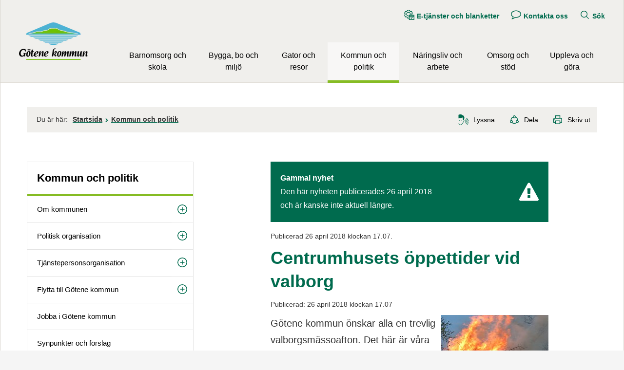

--- FILE ---
content_type: text/html;charset=UTF-8
request_url: https://www.gotene.se/kommunochpolitik/nyheterpolitikochkommun/centrumhusetsoppettidervidvalborg.24624.html
body_size: 16086
content:
<!DOCTYPE html>
<html lang="sv" class="sv-no-js sv-template-nyhet-20">
<head>
   <meta charset="UTF-8">
   <script nonce="46119d40-fd17-11f0-918c-816f08d593e8">(function(c){c.add('sv-js');c.remove('sv-no-js');})(document.documentElement.classList)</script>
   <title>Centrumhusets öppettider vid valborg - Götene kommun</title>
   <link rel="preload" href="/sitevision/system-resource/c0313fd0f445d08b603ebcfed2615859a32f7c6457476b248fb0a03f921b7a1e/js/jquery.js" as="script">
   <link rel="preload" href="/sitevision/system-resource/c0313fd0f445d08b603ebcfed2615859a32f7c6457476b248fb0a03f921b7a1e/envision/envision.js" as="script">
   <link rel="preload" href="/sitevision/system-resource/c0313fd0f445d08b603ebcfed2615859a32f7c6457476b248fb0a03f921b7a1e/js/utils.js" as="script">
   <link rel="preload" href="/sitevision/system-resource/c0313fd0f445d08b603ebcfed2615859a32f7c6457476b248fb0a03f921b7a1e/js/portlets.js" as="script">
               <meta name="keywords" content="">
                     <meta name="DC.Publisher" content="Götene kommun">
                     <meta name="description" content="Götene kommun önskar alla en trevlig valborgsmässoafton. Det här är våra öppettider för de kommunala verksamheterna i Centrumhuset kring valborg.">
            <meta name="viewport" content="width=device-width, initial-scale=1, minimum-scale=1, shrink-to-fit=no">
   <meta name="dcterms.identifier" content="https://www.gotene.se">
   <meta name="dcterms.language" content="sv">
   <meta name="dcterms.format" content="text/html">
   <meta name="dcterms.type" content="text">
   <link rel="canonical" href="https://www.gotene.se/kommunochpolitik/nyheterpolitikochkommun/centrumhusetsoppettidervidvalborg.24624.html">
   <link rel="stylesheet" type="text/css" href="/2.2edd891311d671f43228000183298/1766131570262/sitevision-responsive-grids.css">
   <link rel="stylesheet" type="text/css" href="/2.2edd891311d671f43228000183298/1766131645413/sitevision-spacing.css">
   
      <link rel="stylesheet" type="text/css" href="/2.2edd891311d671f43228000183298/auto/1769692066542/SiteVision.css">
      <link rel="stylesheet" type="text/css" href="/2.2edd891311d671f43228000183298/1042/1623/SiteVision.css">
   <link rel="stylesheet" type="text/css" href="/sitevision/system-resource/c0313fd0f445d08b603ebcfed2615859a32f7c6457476b248fb0a03f921b7a1e/css/portlets.css">
   <link rel="stylesheet" type="text/css" href="/sitevision/system-resource/c0313fd0f445d08b603ebcfed2615859a32f7c6457476b248fb0a03f921b7a1e/envision/envision.css">

      <link rel="stylesheet" type="text/css" href="/2.2edd891311d671f43228000183298/91.50dd0c9916cd6c52b1a9c/1766131647247/0/sv-template-asset.css">
         <link rel="stylesheet" type="text/css" href="/webapp-resource/5.53ef23bb162dc941d9cf7ca/360.23fcc0b417b33af15cf8383/1629275173804/webapp-assets.css">
      <script nonce="46119d40-fd17-11f0-918c-816f08d593e8">!function(t,e){t=t||"docReady",e=e||window;var n=[],o=!1,c=!1;function d(){if(!o){o=!0;for(var t=0;t<n.length;t++)try{n[t].fn.call(window,n[t].ctx)}catch(t){console&&console.error(t)}n=[]}}function a(){"complete"===document.readyState&&d()}e[t]=function(t,e){if("function"!=typeof t)throw new TypeError("callback for docReady(fn) must be a function");o?setTimeout(function(){t(e)},1):(n.push({fn:t,ctx:e}),"complete"===document.readyState?setTimeout(d,1):c||(document.addEventListener?(document.addEventListener("DOMContentLoaded",d,!1),window.addEventListener("load",d,!1)):(document.attachEvent("onreadystatechange",a),window.attachEvent("onload",d)),c=!0))}}("svDocReady",window);</script>
   <!-- <link rel="preconnect" href="https://static.rekai.se"> -->
<link rel="preconnect" href="https://view.rekai.se">
<link rel="preconnect" href="https://predict.rekai.se">
   <script>(function(html){html.className += ' lp-js'})(document.documentElement);</script>
   
  




   <link rel="preload" href="/webdav/files/system/js/rek.ai/571b62e9.js" as="script">
<!-- <link rel="preload" href="/webdav/files/system/js/rek.ai/sv-autocompleteFAQversion.js" as="script">
<link rel="preload" href="/sitevision/system-resource/23b43047097f6a679dfc261c4ee19dc6993d598cb661541eb76d191c8d7dc754/envision/envision.css" as="style" onload="this.rel='stylesheet'">
<link rel="dns-prefetch" href="https://static.rekai.se"> --> 
<link rel="dns-prefetch" href="https://view.rekai.se">
<link rel="dns-prefetch" href="https://predict.rekai.se">
   <noscript>
    <style>
        .lp-startpage-menu-backup{
				display: block !important;
        }
    </style>
</noscript>
   












                                                      
                                                      
      
         <meta property='og:image' content='https://www.gotene.se/images/18.53ef23bb162dc941d9cf7cc/1607165774241/080430_valborg_gotene_01.jpg' />
               <meta property="og:image:width" content="640" />
            
               <meta property="og:image:height" content="426" />
         
   
         <meta property="og:description" content="Götene kommun önskar alla en trevlig valborgsmässoafton. Det här är våra öppettider för de kommunala verksamheterna i Centrumhuset kring valborg." />
      
         
   
         <meta property="og:title" content="Centrumhusets öppettider vid valborg" />
   
<meta property="og:url" content="https://www.gotene.se/kommunochpolitik/nyheterpolitikochkommun/centrumhusetsoppettidervidvalborg.24624.html" />
<meta property="og:type" content="article" />
<meta name="twitter:card" content="summary_large_image">
<meta name="twitter:site" content="@gotenekommun">
   <link href="https://www.gotene.se/rss" title="Nyheter från Götene kommun" type="application/rss+xml" rel="alternate" />
   
	<meta property="rek:pubdate" content="2018-04-26T17:07:23" />
	<meta property="rek:moddate" content="2018-05-18T15:57:27" />

   <!-- <link rel="apple-touch-icon" sizes="180x180" href="/webdav/files/Centrumhuset/Information-hemsida/Fasta-filer/Favicon/apple-touch-icon.png">
<link rel="icon" type="image/png" sizes="32x32" href="/webdav/files/Centrumhuset/Information-hemsida/Fasta-filer/Favicon/favicon-32x32.png">
<link rel="icon" type="image/png" sizes="16x16" href="/webdav/files/Centrumhuset/Information-hemsida/Fasta-filer/Favicon/favicon-16x16.png">
<link rel="manifest" href="/webdav/files/Centrumhuset/Information-hemsida/Fasta-filer/Favicon/site.webmanifest">
<link rel="shortcut icon" href="/webdav/files/Centrumhuset/Information-hemsida/Fasta-filer/Favicon/favicon.ico">
<meta name="msapplication-TileColor" content="#ffc40d">
<meta name="msapplication-config" content="/webdav/files/Centrumhuset/Information-hemsida/Fasta-filer/Favicon/browserconfig.xml">
<meta name="theme-color" content="#f0efec"> -->
<link rel="icon" href="/webdav/files/Centrumhuset/Information-hemsida/Fasta-filer/Favicon/favicon.ico" type="image/x-icon">
   <script nonce="46119d40-fd17-11f0-918c-816f08d593e8">
      window.sv = window.sv || {};
      sv.UNSAFE_MAY_CHANGE_AT_ANY_GIVEN_TIME_webAppExternals = {};
      sv.PageContext = {
      pageId: '5.53ef23bb162dc941d9cf7ca',
      siteId: '2.2edd891311d671f43228000183298',
      userIdentityId: '',
      userIdentityReadTimeout: 0,
      userLocale: 'sv_SE',
      dev: false,
      csrfToken: '',
      html5: true,
      useServerSideEvents: false,
      nodeIsReadOnly: false
      };
   </script>
      <script nonce="46119d40-fd17-11f0-918c-816f08d593e8">!function(){"use strict";var t,n={},e={},i={};function r(t){return n[t]=n[t]||{instances:[],modules:{},bundle:{}},n[t]}document.querySelector("html").classList.add("js");var s={registerBootstrapData:function(t,n,i,r,s){var a,o=e[t];o||(o=e[t]={}),(a=o[i])||(a=o[i]={}),a[n]={subComponents:r,options:s}},registerInitialState:function(t,n){i[t]=n},registerApp:function(n){var e=n.applicationId,i=r(e);if(t){var s={};s[e]=i,s[e].instances=[n],t.start(s)}else i.instances.push(n)},registerModule:function(t){r(t.applicationId).modules[t.path]=t},registerBundle:function(t){r(t.applicationId).bundle=t.bundle},getRegistry:function(){return n},setAppStarter:function(n){t=n},getBootstrapData:function(t){return e[t]},getInitialState:function(t){return i[t]}};window.AppRegistry=s}();</script>
</head>
<body class=" sv-responsive  env-m-around--0">
<div id="svid10_68a792d7169b4f5ca6d5808f" class="sv-layout"><div id="svid94_68a792d7169b4f5ca6d5878f"><div class="sv-vertical sv-layout lp-wrapper sv-skip-spacer sv-template-layout" id="svid10_34633caa16a29b5877d4e30"><header class="sv-vertical sv-layout sv-skip-spacer sv-template-layout" id="svid10_68a792d7169b4f5ca6d58790"><div class="sv-script-portlet sv-portlet sv-skip-spacer sv-template-portlet
" id="svid12_68a792d7169b4f5ca6d587b8"><div id="Hoppatillinnehall"><!-- Hoppa till innehåll --></div><!-- Ankare för toppen av sidan -->

<div id="page-top"></div>

<!-- Hoppa över grupperat innehåll -->
<a class="lp-skip-to-content" href="#Mittenspalt">Hoppa till innehåll</a></div>
<div class="sv-layout sv-template-portlet
" id="svid30_6b0120a216ade1dd99f4c270"><div id="Viktigtmeddelande"><!-- Viktigt meddelande --></div><div class="sv-vertical sv-layout lp-alert sv-skip-spacer sv-template-layout" id="svid10_68a792d7169b4f5ca6d58d3e"><div class="sv-custom-module sv-limepark-webapp-crisis-banner sv-skip-spacer sv-template-portlet
" id="svid12_571c7456170bbfd662e25f5d"><div id="Viktigtmeddelande-0"><!-- Viktigt meddelande --></div>
<script nonce="46119d40-fd17-11f0-918c-816f08d593e8">AppRegistry.registerApp({applicationId:'limepark.webapp-crisis-banner|1.2.2',htmlElementId:'svid12_571c7456170bbfd662e25f5d',route:'/',portletId:'12.571c7456170bbfd662e25f5d',locale:'sv-SE',defaultLocale:'en',webAppId:'limepark.webapp-crisis-banner',webAppVersion:'1.2.2',webAppAopId:'360.23fcc0b417b33af15cf8383',webAppImportTime:'1629275173804',requiredLibs:{},childComponentStateExtractionStrategy:'BY_ID'});</script></div>
</div>
</div>
<div class="sv-vertical sv-layout lp-header sv-template-layout" id="svid10_68a792d7169b4f5ca6d587c3"><div class="sv-vertical sv-layout lp-page-top-search sv-skip-spacer sv-template-layout" id="svid10_6b0120a216ade1dd99f5ed3f"><div class="sv-fixed-fluid-grid sv-grid-1170 sv-layout sv-skip-spacer sv-template-layout" id="svid10_6b0120a216ade1dd99f5ed42"><div class="sv-row sv-layout sv-skip-spacer sv-template-layout" id="svid10_6b0120a216ade1dd99f5ed43"><div class="sv-layout sv-skip-spacer sv-column-12 sv-template-layout" id="svid10_6b0120a216ade1dd99f5ed44"><div class="sv-vertical sv-layout sv-skip-spacer sv-template-layout" id="svid10_6b0120a216ade1dd99f5ed40"><div role="search" class="sv-searchform-portlet sv-portlet sv-skip-spacer sv-template-portlet
" id="svid12_68a792d7169b4f5ca6d588e2"><div id="Sokruta"><!-- Sökruta --></div>

                                                       								                                     
<script nonce="46119d40-fd17-11f0-918c-816f08d593e8">
svDocReady(function() {
   // Queries server for a suggestion list and shows it below the search field
   $svjq("#search12_68a792d7169b4f5ca6d588e2").svAutoComplete({
      source: "/5.53ef23bb162dc941d9cf7ca/12.68a792d7169b4f5ca6d588e2.json?state=autoComplete",
      minLength: 2,
      delay: 200,
      selectedValueContainerId: ""
   });
   // Backwards compatibility for custom templates
   $svjq("#search12_68a792d7169b4f5ca6d588e2").on('focusin', function() {
      if ($svjq("#search12_68a792d7169b4f5ca6d588e2").val() == "Ange sökord") {
         $svjq("#search12_68a792d7169b4f5ca6d588e2").val("");
         return false;
      }
   });
   // Submit, blocks empty and placeholder queries
   $svjq("#search12_68a792d7169b4f5ca6d588e2button").on('click', function() {
      const qry = $svjq("#search12_68a792d7169b4f5ca6d588e2").val();
      if (qry == "" || qry == "Ange sökord") {
         return false;
      }
   });
   // Invokes the search button if user presses the enter key (needed in IE)
   $svjq("#search12_68a792d7169b4f5ca6d588e2").on('keypress', function(e) {
      if (e.which == 13) {
         $svjq("#search12_68a792d7169b4f5ca6d588e2button").trigger('focus').trigger('click');
         return false;
      }
   });
});
</script>


   <form method="get" action="/kommunochpolitik/omwebbplatsen/programteknikochfiler/sok.5.html" class="sv-nomargin">
   <div>
      <label for="search12_68a792d7169b4f5ca6d588e2" class="lp-user-hidden">Sök</label>
      <input id="search12_68a792d7169b4f5ca6d588e2" aria-label="Ange sökord" aria-autocomplete="list" class="brodtext sv-vamiddle c10"  type="text" name="query" placeholder="Ange sökord" value="" />

            	<button id="search12_68a792d7169b4f5ca6d588e2button" aria-label="Sök" type="submit" class="brodtext sv-vamiddle" name="submitButton">
            <svg role="img" aria-hidden="true" class="lp-icon">
               <use xmlns:xlink="http://www.w3.org/1999/xlink" xlink:href="/webdav/files/system/svg/lp-icons.svg#lp-search"></use>
            </svg>
            <span class="lp-user-hidden">Sök</span>
         </button>
         </div>
</form>
</div>
</div>
</div>
</div>
</div>
</div>
<div class="sv-vertical sv-layout lp-logo-column sv-template-layout" id="svid10_6b0120a216ade1dd99f69519"><div class="sv-image-portlet sv-portlet lp-logo sv-skip-spacer sv-template-portlet
" id="svid12_719bdd9c18b655cc4cec335"><div id="Logotyp"><!-- Logotyp --></div><a href="/index.html"><img alt="Götene kommun" loading="lazy" class="sv-noborder c14859"  width="141" height="77" src="/images/18.2afd52301865dea9d6a10a08/1678102179857/gotene-kommun.webp"></a></div>
<div class="sv-vertical sv-layout sv-template-layout" id="svid10_6b0120a216ade1dd99f69500"><div class="sv-script-portlet sv-portlet sv-skip-spacer sv-template-portlet
" id="svid12_68a792d7169b4f5ca6d587e3"><div id="Knappmobilmenysmartphone"><!-- Knapp mobilmeny (smartphone) --></div><a href="#menu" class="lp-skip-to-menu-mobile"><svg aria-hidden="true" class="lp-icon"><use xmlns:xlink="http://www.w3.org/1999/xlink" xlink:href="/webdav/files/system/svg/lp-icons.svg#lp-hamburger"></use></svg><span>Meny</span></a></div>
<div class="sv-jcrmenu-portlet sv-portlet sv-template-portlet
" id="svid12_68a792d7169b4f5ca6d588d0"><div id="Verktygsmeny"><!-- Verktygsmeny --></div>   
      <ul class="lp-site-tools">
                           <li>
               <a class="small" href="https://sjalvservice.gotene.se">
                                    	<svg aria-hidden="true" class="lp-icon">
                     	<use xmlns:xlink="http://www.w3.org/1999/xlink" xlink:href="/webdav/files/system/svg/lp-icons.svg#lp-etjanst"></use>
                  	</svg><span>E-tjänster och blanketter</span>
               </a>
         	</li>
                                    <li>
               <a class="small" href="/kommunochpolitik/omkommunen/kontaktaoss.6.html">
                                    	<svg aria-hidden="true" class="lp-icon">
                     	<use xmlns:xlink="http://www.w3.org/1999/xlink" xlink:href="/webdav/files/system/svg/lp-icons.svg#lp-talk"></use>
                  	</svg><span>Kontakta oss</span>
               </a>
         	</li>
                                    <li>
               <a class="small" href="/kommunochpolitik/omwebbplatsen/programteknikochfiler/sok.5.html">
                                    	<svg aria-hidden="true" class="lp-icon">
                     	<use xmlns:xlink="http://www.w3.org/1999/xlink" xlink:href="/webdav/files/system/svg/lp-icons.svg#lp-search"></use>
                  	</svg><span>Sök</span>
               </a>
         	</li>
                     </ul>
   </div>
<div class="sv-vertical sv-layout sv-template-layout" id="svid10_6b0120a216ade1dd99f69501"><div class="sv-vertical sv-layout sv-skip-spacer sv-template-layout" id="svid93_6b0120a216ade1dd99f69502"><div class="sv-jcrmenu-portlet sv-portlet sv-skip-spacer sv-template-portlet
" id="svid12_6b0120a216ade1dd99f69503"><div id="Meny"><!-- Meny --></div>

  
        
    <nav class="lp-topmenu" aria-label="Main menu" id="topmenu">
      <ul>
                              
                          
                        <li class="li-1">
                <a href="/barnomsorgochskola.9.html">Barnomsorg och skola</a>
            </li>
                                        
                          
                        <li class="li-2">
                <a href="/byggaboochmiljo.10.html">Bygga, bo och miljö</a>
            </li>
                                        
                          
                        <li class="li-3">
                <a href="/gatorochresor.6661.html">Gator och resor</a>
            </li>
                                        
                          
                        <li class="li-4">
                <a href="/kommunochpolitik.139.html" class="lp-current">Kommun och politik</a>
            </li>
                                        
                          
                        <li class="li-5">
                <a href="/naringslivocharbete.265925.html">Näringsliv och arbete</a>
            </li>
                                        
                          
                        <li class="li-6">
                <a href="/omsorgochstod.11.html">Omsorg och stöd</a>
            </li>
                                        
                          
                        <li class="li-7">
                <a href="/upplevaochgora.2.html">Uppleva och göra</a>
            </li>
                        </ul>
    </nav>
  </div>
</div>
</div>
</div>
</div>
</div>
</header>
<div class="sv-html-portlet sv-portlet sv-template-portlet
" id="svid12_50dd0c9916cd6c52b1a15076"><div id="Initiautocompleterekai"><!-- Initi autocomplete rek.ai --></div><script>
   // Init autocomplete from rek.ai

   svDocReady(function() {
      $svjq(".sv-searchform-portlet input[name='query']").rekAutoComplete({
         minLength: 3,
         sendToTarget: true,
         params: {
				entitytype: 'all'
         }
      });
   });

</script></div>
<main class="sv-vertical sv-layout sv-template-layout" id="svid10_68a792d7169b4f5ca6d58791"><div id="svid94_50dd0c9916cd6c52b1aa0"><div class="sv-fixed-fluid-grid sv-grid-1170 sv-layout sv-skip-spacer sv-template-layout" id="svid10_50dd0c9916cd6c52b1aa1"><div class="sv-row sv-layout sv-skip-spacer sv-template-layout" id="svid10_50dd0c9916cd6c52b1aa2"><div class="sv-layout sv-skip-spacer sv-column-12 sv-template-layout" id="svid10_50dd0c9916cd6c52b1aa3"><div class="sv-layout sv-skip-spacer sv-template-portlet
" id="svid30_50dd0c9916cd6c52b1aa4"><div id="Sidverktyg"><!-- Sidverktyg --></div><div class="sv-vertical sv-layout lp-pagetools sv-skip-spacer sv-template-layout" id="svid10_74f3e02916a05b5e44d8b9c"><div class="sv-vertical sv-layout sv-skip-spacer sv-template-layout" id="svid10_68a792d7169b4f5ca6d5895d"><div class="sv-multilevellink-portlet sv-portlet sv-skip-spacer sv-template-portlet
" id="svid12_68a792d7169b4f5ca6d58d35"><div id="Flernivalank"><!-- Flernivålänk --></div>

<ul>
   <li class="lp-multilevellink-you-are-here"><span class="brodtext">Du är här:</span></li>
  <li>      
          
        <a href="/index.html" class="brodtext c14863" >Startsida</a>
    </li>
  <li> <svg aria-hidden="true" class="lp-icon"><use xmlns:xlink="http://www.w3.org/1999/xlink" xlink:href="/webdav/files/system/svg/lp-icons.svg#lp-chevron-right"></use></svg>       
          
        <a href="/kommunochpolitik.139.html" class="brodtext c14871" >Kommun och politik</a>
    </li>
</ul>
</div>
</div>
<div class="sv-vertical sv-layout sv-template-layout" id="svid10_74f3e02916a05b5e44d8ba3"><div class="sv-readspeaker_expandingplayer-portlet sv-portlet sv-skip-spacer sv-template-portlet
" id="svid12_74f3e02916a05b5e44d8be1"><div id="ReadSpeaker"><!-- ReadSpeaker --></div><script>
    const scriptLink="//www.gotene.se/webdav/files/Mallar/Readspeaker/5101/webReader/webReader.js";
    const cookieConsentMessage="Uppläsningstjänsten änvänder sig av en webkaka (cookie). Godkänner du detta?";
    var rsLoaded;
    function activateReadSpeaker() {
        // Dessa funktioner gör den initiering som annars hade skett vid sidladdning.
        if (rsLoaded == true) {
                            startPlayer();
                        } else {
        //Medgivandedialog vid första användning
        if(!document.cookie.match("_rspkrLoadCore")) {
            if (!window.confirm(cookieConsentMessage)) {
                return false;
                            }
        }
            console.log("not rsLoaded");
            rsLoaded = true;
            window.rsConf = {
                params: `${scriptLink}?pids=wr&disable=translation,lookup`,
                general: { usePost: true, confirmPolicy: cookieConsentMessage}
            };
const playerId='readspeaker_player_div_12_74f3e02916a05b5e44d8be1';
             const rsCss = document.createElement("style");
  rsCss.innerHTML= "#" + `${playerId}.rsexpanded.rsfloating {
    display: inline-block;
    margin-top: 0.5em;
    vertical-align: middle;
   }`;
document.getElementsByTagName("HEAD").item(0).appendChild(rsCss);


            const oHead = document.getElementsByTagName('HEAD').item(0);
            const oScript = document.createElement("script");
            oScript.src = scriptLink;
            oScript.id = "rs_req_Init";
            oHead.appendChild(oScript);
            setTimeout(() => {
                ReadSpeaker.q(function () { rspkr.ui.addClickEvents(); });
                ReadSpeaker.init();
                ReadSpeaker.loadCore();
                setTimeout(() => {
                    activateReadSpeaker();
                }, 200);
            }, 200);
            return false;
        }
        function startPlayer() {
            ReadSpeaker.q(function () { readpage('//app-eu.readspeaker.com/cgi-bin/rsent?customerid=5101&amp;lang=sv_se&amp;readid=svid94_53ef23bb162dc941d9cf7d0&amp;url=https%3A//www.gotene.se/kommunochpolitik/nyheterpolitikochkommun/centrumhusetsoppettidervidvalborg.24624.html&amp;voice=Maja', 'readspeaker_player_div_12_74f3e02916a05b5e44d8be1'); })
        }
    }
  document.currentScript.remove();
</script>

               <a accesskey="L" class="brodtext rs_href rs_skip" href="//app-eu.readspeaker.com/cgi-bin/rsent?customerid=5101&amp;lang=sv_se&amp;readid=svid94_53ef23bb162dc941d9cf7d0&amp;url=https%3A//www.gotene.se/kommunochpolitik/nyheterpolitikochkommun/centrumhusetsoppettidervidvalborg.24624.html&amp;voice=Maja" rel="nofollow" onclick="activateReadSpeaker(); return false;" onkeypress="activateReadSpeaker(); return false;"><svg class="lp-icon" aria-hidden="true" xmlns="http://www.w3.org/2000/svg"><use xmlns:xlink="http://www.w3.org/1999/xlink" xlink:href="https://www.gotene.se/webdav/files/system/svg/lp-icons.svg#lp-sound"></use></svg><span>Lyssna</span></a>
            <div id='readspeaker_player_div_12_74f3e02916a05b5e44d8be1' class="rs_addtools rs_splitbutton rs_exp rs_skip rs_preserve"></div>
</div>
<div class="sv-script-portlet sv-portlet sv-template-portlet
" id="svid12_74f3e02916a05b5e44d8bca"><div id="Dela"><!-- Dela --></div><a href="#sharepage" class="lp-page-share-link brodtext"><svg aria-hidden="true" class="lp-icon">
  <use xmlns:xlink="http://www.w3.org/1999/xlink" xlink:href="/webdav/files/system/svg/lp-icons.svg#lp-share"></use>
</svg><span>Dela</span></a></div>
</div>
</div>
</div>
</div>
</div>
<div class="sv-row sv-layout sv-template-layout" id="svid10_50dd0c9916cd6c52b1aa5"><div class="sv-layout lp-submenu sv-skip-spacer sv-column-4 sv-template-layout" id="svid10_50dd0c9916cd6c52b1aa6"><div class="sv-layout sv-skip-spacer sv-template-portlet
" id="svid30_50dd0c9916cd6c52b1aa7"><div id="Undermeny"><!-- Undermeny --></div><div class="sv-script-portlet sv-portlet sv-skip-spacer sv-template-portlet
" id="svid12_68a792d7169b4f5ca6d58ca4"><div id="Undermeny-0"><!-- Undermeny --></div><nav id="menu" class="lp-menu" aria-label="Undermeny" data-toggle-text="Öppna/Stäng" data-close-text="Stäng meny"><ul class="lp-level-1"><li class="lp-has-children"><a href="/barnomsorgochskola.9.html">Barnomsorg och skola</a><ul class="lp-level-2"><li class="lp-has-children"><a href="/barnomsorgochskola/barn15ar.10128.html">Barn 1-5 år</a></li><li class="lp-has-children"><a href="/barnomsorgochskola/barn616ar.10129.html">Barn 6-16 år</a></li><li class="lp-has-children"><a href="/barnomsorgochskola/unga1720ar.10183.html">Unga 17-20 år</a></li><li class="lp-has-children"><a href="/barnomsorgochskola/kulturskolan.105.html">Kulturskolan</a></li><li class="lp-has-children"><a href="/barnomsorgochskola/barnochelevhalsa.9747.html">Barn- och elevhälsa</a></li><li class=""><a href="/barnomsorgochskola/vuxenutbildning.98.html">Vuxen­utbildning</a></li><li class=""><a href="/upplevaochgora/ungdom.21.html">Ungdomsverksamhet</a></li><li class=""><a href="/barnomsorgochskola/jamforelsetalochresultat.23461.html">Jämförelsetal och resultat</a></li><li class="lp-has-children"><a href="/barnomsorgochskola/spektrumenmotesplatsforlarande.263940.html">Spektrum - en mötesplats för lärande</a></li><li class="lp-has-children"><a href="/barnomsorgochskola/vklasslarplattformen.8861.html">Vklass - lärplattformen</a></li><li class="lp-has-children"><a href="/barnomsorgochskola/studieochyrkesvagledning.266291.html">Studie- och yrkesvägledning</a></li><li class="lp-has-children"><a href="/barnomsorgochskola/samarbetemellanskolaocharbetslivssa.27387.html">Samarbete mellan skola och arbetsliv (SSA)</a></li><li class=""><a href="/barnomsorgochskola/riktlinjefortillaggsbelopp.269173.html">Riktlinje för tilläggsbelopp</a></li><li class=""><a href="/barnomsorgochskola/praoplatsersokesinforvarensprao.270841.html">Praoplatser sökes inför vårens prao!</a></li></ul></li><li class="lp-has-children"><a href="/byggaboochmiljo.10.html">Bygga, bo och miljö</a><ul class="lp-level-2"><li class=""><a href="/byggaboochmiljo/kontaktuppgifter.8180.html">Kontaktuppgifter</a></li><li class="lp-has-children"><a href="/byggaboochmiljo/enkronaskampanj.267878.html">Enkronaskampanj</a></li><li class="lp-has-children"><a href="/byggaboochmiljo/byggarivaochforandra.265262.html">Bygga, Riva och Förändra</a></li><li class="lp-has-children"><a href="/byggaboochmiljo/kulturmiljoprogram.270755.html">Kulturmiljöprogram</a></li><li class="lp-has-children"><a href="/byggaboochmiljo/kommunensplanarbete.20355.html">Kommunens planarbete</a></li><li class="lp-has-children"><a href="/byggaboochmiljo/tatortsutveckling.268021.html">Tätortsutveckling</a></li><li class=""><a href="/byggaboochmiljo/utvecklingavvasterbyomradet.266133.html">Utveckling av Västerbyområdet</a></li><li class="lp-has-children"><a href="/byggaboochmiljo/markochexploatering.265293.html">Mark och exploatering</a></li><li class="lp-has-children"><a href="/byggaboochmiljo/tomtlokalbostad.8656.html">Tomt, lokal, bostad</a></li><li class="lp-has-children"><a href="/byggaboochmiljo/kartor.43.html">Kartor</a></li><li class="lp-has-children"><a href="/byggaboochmiljo/miljoochhalsoskydd.7215.html">Miljö- och hälsoskydd</a></li><li class="lp-has-children"><a href="/byggaboochmiljo/skogochnatur.272269.html">Skog och natur</a></li><li class="lp-has-children"><a href="/byggaboochmiljo/vattensjoarochvattendrag.272282.html">Vatten, sjöar och vattendrag</a></li><li class="lp-has-children"><a href="/byggaboochmiljo/miljoochklimat.266500.html">Miljö och klimat</a></li><li class="lp-has-children"><a href="/byggaboochmiljo/levhallbart.272292.html">Lev hållbart</a></li><li class="lp-has-children"><a href="/byggaboochmiljo/avfallochatervinning.1196.html">Avfall och återvinning</a></li><li class="lp-has-children"><a href="/byggaboochmiljo/energiochklimatradgivning.53.html">Energi- och klimatrådgivning</a></li><li class=""><a href="/byggaboochmiljo/fjarrvarme.16805.html">Fjärrvärme</a></li><li class="lp-has-children"><a href="/byggaboochmiljo/bredband.55.html">Bredband</a></li><li class=""><a href="/byggaboochmiljo/utvecklingcykellederikinnekullebacken.266497.html">Utveckling Cykelleder i Kinnekullebacken</a></li><li class="lp-has-children"><a href="/byggaboochmiljo/felanmalanochdriftinformation.7148.html">Felanmälan och driftinformation</a></li><li class=""><a href="/byggaboochmiljo/tillstand.26695.html">Tillstånd</a></li></ul></li><li class="lp-has-children"><a href="/gatorochresor.6661.html">Gator och resor</a><ul class="lp-level-2"><li class=""><a href="/byggaboochmiljo/felanmalanochdriftinformation.7148.html">Felanmälan och driftsinformation</a></li><li class="lp-has-children"><a href="/gatorochresor/parkerochlekplatser.5950.html">Parker och lekplatser</a></li><li class="lp-has-children"><a href="/gatorochresor/trafikochvagar.5947.html">Trafik och vägar</a></li><li class="lp-has-children"><a href="/gatorochresor/resor.16070.html">Resor</a></li><li class=""><a href="/gatorochresor/parkeringstillstand.5957.html">Parkeringstillstånd</a></li><li class="lp-has-children"><a href="/gatorochresor/renhallningochsnorojning.18464.html">Renhållning och snöröjning</a></li><li class="lp-has-children"><a href="/gatorochresor/sokatillstand.19308.html">Söka tillstånd</a></li><li class="lp-has-children"><a href="/gatorochresor/torgochallmannaplatser.262858.html">Torg och allmänna platser</a></li><li class=""><a href="/gatorochresor/movehallbartresande.271141.html">Move - hållbart resande</a></li><li class=""><a href="/gatorochresor/e20gotenemariestad.269981.html">E20 Götene - Mariestad</a></li></ul></li><li class="lp-current lp-open lp-has-children"><a href="/kommunochpolitik.139.html">Kommun och politik</a><ul class="lp-level-2"><li class="lp-has-children"><a href="/kommunochpolitik/omkommunen.9904.html">Om kommunen</a></li><li class="lp-has-children"><a href="/kommunochpolitik/politiskorganisation.264928.html">Politisk organisation</a></li><li class="lp-has-children"><a href="/kommunochpolitik/tjanstepersonsorganisation.213.html">Tjänstepersonsorganisation</a></li><li class="lp-has-children"><a href="/kommunochpolitik/flyttatillgotenekommun.266328.html">Flytta till Götene kommun</a></li><li class=""><a href="/naringslivocharbete/jobbaigotenekommun.20964.html">Jobba i Götene kommun</a></li><li class=""><a href="/kommunochpolitik/synpunkterochforslag.1233.html">Synpunkter och förslag</a></li><li class="lp-has-children"><a href="/kommunochpolitik/kommunensdiarium.4857.html">Kommunens diarium</a></li><li class="lp-has-children"><a href="/kommunochpolitik/kommunalabestammelserochtillstand.6185.html">Kommunala bestämmelser och tillstånd</a></li><li class="lp-has-children"><a href="/kommunochpolitik/bolagochfastigheter.152.html">Bolag och fastigheter</a></li><li class=""><a href="/kommunochpolitik/borgerligvigsel.728.html">Borgerlig vigsel</a></li><li class=""><a href="/kommunochpolitik/intranat.17126.html">Intranät</a></li><li class="lp-has-children"><a href="/kommunochpolitik/medborgarkontoret.41.html">Medborgarkontoret</a></li><li class="lp-has-children"><a href="/kommunochpolitik/omwebbplatsen.3.html">Om webbplatsen</a></li><li class=""><a href="/kommunochpolitik/visselblasning.264455.html">Visselblåsning</a></li></ul></li><li class="lp-has-children"><a href="/naringslivocharbete.265925.html">Näringsliv och arbete</a><ul class="lp-level-2"><li class="lp-has-children"><a href="/naringslivocharbete/startadittforetag.20014.html">Starta ditt företag</a></li><li class="lp-has-children"><a href="/naringslivocharbete/etableraochinvestera.20015.html">Etablera och investera</a></li><li class="lp-has-children"><a href="/naringslivocharbete/utveckladittforetag.4919.html">Utveckla ditt företag</a></li><li class="lp-has-children"><a href="/naringslivocharbete/jobbaigotenekommun.20964.html">Jobba i Götene kommun</a></li><li class=""><a href="/naringslivocharbete/hittaforetag.8683.html">Hitta företag</a></li><li class="lp-has-children"><a href="/naringslivocharbete/upphandling.120.html">Upphandling</a></li><li class="lp-has-children"><a href="/naringslivocharbete/natverkdialogochnyhetsbrev.20336.html">Nätverk, dialog och nyhetsbrev</a></li><li class=""><a href="/barnomsorgochskola/samarbetemellanskolaocharbetslivssa.27387.html">Samarbete mellan skola och arbetsliv (SSA)</a></li><li class=""><a href="/kommunochpolitik/kommunalabestammelserochtillstand/tillstand/serveringstillstand.5935.html">Serveringstillstånd</a></li><li class="lp-has-children"><a href="/naringslivocharbete/tillstand.26697.html">Tillstånd</a></li><li class=""><a href="/naringslivocharbete/konsumentvagledning.19289.html">Konsument­vägledning</a></li><li class="lp-has-children"><a href="/naringslivocharbete/landsbygdsutveckling.123.html">Landsbygds­utveckling</a></li><li class=""><a href="/byggaboochmiljo/bredband.55.html" title="Service &amp; tjänster, Bredband i Götene">Bredband</a></li><li class=""><a href="/naringslivocharbete/varningslistaoseriosaforetag.24453.html">Varningslista oseriösa företag</a></li><li class="lp-has-children"><a href="/naringslivocharbete/internationelltarbete.25002.html">Internationellt arbete </a></li></ul></li><li class="lp-has-children"><a href="/omsorgochstod.11.html">Omsorg och stöd</a><ul class="lp-level-2"><li class="lp-has-children"><a href="/omsorgochstod/akuthjalp.16576.html">Akut hjälp</a></li><li class="lp-has-children"><a href="/omsorgochstod/informationmedanledningavkrigetiukraina.263876.html">Information med anledning av kriget i Ukraina</a></li><li class="lp-has-children"><a href="/omsorgochstod/trygghetochsakerhet.146.html">Trygghet och säkerhet</a></li><li class="lp-has-children"><a href="/omsorgochstod/anhorigstod.687.html">Anhörigstöd</a></li><li class="lp-has-children"><a href="/omsorgochstod/aldreomsorg.686.html">Äldreomsorg</a></li><li class="lp-has-children"><a href="/omsorgochstod/funktionsstod.685.html">Funktionsstöd</a></li><li class=""><a href="/omsorgochstod/psykiskohalsa.8124.html">Psykisk ohälsa</a></li><li class="lp-has-children"><a href="/omsorgochstod/barnochfamilj.6199.html">Barn och familj</a></li><li class="lp-has-children"><a href="/omsorgochstod/ekonomiochforsorjning.463.html">Ekonomi och försörjning</a></li><li class="lp-has-children"><a href="/omsorgochstod/skadligtbrukochberoende.469.html">Skadligt bruk och beroende</a></li><li class=""><a href="/omsorgochstod/valdinararelationer.468.html">Våld i nära relationer</a></li><li class="lp-has-children"><a href="/omsorgochstod/flyktingochintegration.197.html">Flykting och integration</a></li><li class="lp-has-children"><a href="/omsorgochstod/kommunalhalsoochsjukvard.684.html">Kommunal hälso- och sjukvård</a></li><li class=""><a href="/omsorgochstod/halsoskydd.271.html">Hälsoskydd</a></li><li class=""><a href="/omsorgochstod/vardcentralochfolktandvard.7395.html">Vårdcentral och folktandvård</a></li><li class=""><a href="/omsorgochstod/lanaenhjartstartare.9206.html">Låna en hjärtstartare</a></li><li class="lp-has-children"><a href="/omsorgochstod/folkhalsa.272065.html">Folkhälsa</a></li><li class="lp-has-children"><a href="/omsorgochstod/begravning.8605.html">Begravning</a></li><li class=""><a href="/omsorgochstod/tillganglighet.9374.html">Tillgänglighet</a></li><li class=""><a href="/omsorgochstod/tystnadsplikt.1112.html">Tystnadsplikt</a></li><li class=""><a href="/omsorgochstod/synpunkterochklagomal.5540.html">Synpunkter och klagomål</a></li><li class=""><a href="/omsorgochstod/kvalitetochutveckling.22003.html">Kvalitet och utveckling</a></li><li class=""><a href="/kommunochpolitik/kommunalabestammelserochtillstand/kommunensforfattningar/dokument/f/foreningsbidragforeningarmedverksamhetforaldre.268044.html">Bidrag till föreningar med verksamhet för äldre</a></li></ul></li><li class="lp-has-children"><a href="/upplevaochgora.2.html">Uppleva och göra</a><ul class="lp-level-2"><li class="lp-has-children"><a href="/upplevaochgora/turism.14.html">Turism</a></li><li class="lp-has-children"><a href="/upplevaochgora/bibliotek.15.html">Bibliotek</a></li><li class="lp-has-children"><a href="/upplevaochgora/kulturochevenemang.17.html">Kultur och evenemang</a></li><li class="lp-has-children"><a href="/upplevaochgora/fritidochnatur.16906.html">Fritid och natur</a></li><li class=""><a href="/upplevaochgora/platabergensgeopark.24467.html">Platåbergens Geopark</a></li><li class="lp-has-children"><a href="/upplevaochgora/foreningar.18.html">Föreningar</a></li><li class="lp-has-children"><a href="/upplevaochgora/ungdom.21.html">Ungdom</a></li><li class="lp-has-children"><a href="/upplevaochgora/senior.265435.html">Senior</a></li><li class="lp-has-children"><a href="/upplevaochgora/shoppingigotene.118.html">Shopping i Götene</a></li><li class=""><a href="/upplevaochgora/platsutvecklingkultursystemkinnekulle.262128.html">Platsutveckling: Kultursystem Kinnekulle</a></li><li class=""><a href="/upplevaochgora/vadgommersigijordenihusaby.267053.html">Vad gömmer sig i jorden i Husaby?</a></li></ul></li></ul></nav></div>
</div>
</div>
<div class="sv-layout sv-push-1 lp-content sv-column-6 sv-template-layout" id="svid10_50dd0c9916cd6c52b1aa8"><div class="sv-vertical sv-layout sv-skip-spacer sv-template-layout" id="svid10_50dd0c9916cd6c52b1afa0"><div class="sv-vertical sv-layout sv-skip-spacer sv-template-layout" id="svid93_50dd0c9916cd6c52b1afa2"><div class="sv-horizontal sv-layout lp-old-news sv-skip-spacer sv-template-layout" id="svid10_50dd0c9916cd6c52b1afa3"><div class="sv-text-portlet sv-use-margins sv-skip-spacer sv-horizontal-column sv-template-portlet
" id="svid12_50dd0c9916cd6c52b1afa4"><div id="Oldnews"><!-- Old news --></div><div class="sv-text-portlet-content"><p class="brodtext"><strong>Gammal nyhet<br></strong>Den här nyheten publicerades <time datetime="2018-04-26T17:07:23+02:00">26 april 2018</time> och är kanske inte aktuell längre.</p></div></div>
</div>
</div>
</div>
<div class="sv-text-portlet sv-use-margins sv-template-portlet
" id="svid12_50dd0c9916cd6c52b1a130f8"><div id="PubliceringsdatumRorej"><!-- Publiceringsdatum - Rör ej! --></div><div class="sv-text-portlet-content"><p class="bildtextxfakta">Publicerad <time datetime="2018-04-26T17:07:23+02:00">26 april 2018</time> klockan <time datetime="2018-04-26T17:07:23+02:00">17.07</time>.<br></p></div></div>
<div class="sv-vertical sv-layout sv-template-layout" id="svid10_50dd0c9916cd6c52b1aa9"><div id="svid94_53ef23bb162dc941d9cf7d0" class="pagecontent sv-layout"><div id="Mittenspalt"><!-- Mittenspalt --></div><div class="sv-text-portlet sv-use-margins sv-skip-spacer" id="svid12_53ef23bb162dc941d9cf7d1"><div id="Rubrik"><!-- Rubrik --></div><div class="sv-text-portlet-content"><h1 class="heading" id="h-Centrumhusetsoppettidervidvalborg">Centrumhusets öppettider vid valborg</h1></div></div>
<div class="sv-text-portlet sv-use-margins" id="svid12_53ef23bb162dc941d9cf7d2"><div id="PubliceringsdatumRorej-0"><!-- Publiceringsdatum - Rör ej! --></div><div class="sv-text-portlet-content"><p class="bildtextxfakta">Publicerad: <time datetime="2018-04-26T17:07:23+02:00">26 april 2018</time> klockan <time datetime="2018-04-26T17:07:23+02:00">17.07</time> </p></div></div>
<div class="sv-vertical sv-layout c14875"  id="svid10_53ef23bb162dc941d9cf7d3"><div class="sv-image-portlet sv-portlet sv-skip-spacer" id="svid12_53ef23bb162dc941d9cf7d4"><div id="Bild"><!-- Bild --></div><div class="sv-vertical sv-layout img-rounded-corners sv-skip-spacer"><div class="sv-vertical sv-layout sv-skip-spacer sv-decoration-content"><a class="sv-resizable-img" href="/images/18.53ef23bb162dc941d9cf7cc/1607165774241/080430_valborg_gotene_01.jpg" data-zoom><img alt="Klicka på bilden för att förstora." class="sv-noborder c14873"  width="220" height="146" srcset="/images/200.1917e73b176272a9a292f0/1607170780635/x160p/080430_valborg_gotene_01.jpg 160w, /images/200.1917e73b176272a9a292f0/1607170780635/080430_valborg_gotene_01.jpg 220w" sizes="100vw" src="/images/200.1917e73b176272a9a292f0/1607170780635/080430_valborg_gotene_01.jpg"><span class="env-assistive-text">Förstora bilden</span></a><script nonce="46119d40-fd17-11f0-918c-816f08d593e8">svDocReady(function() {envision.imageViewer2(document.getElementById('svid12_53ef23bb162dc941d9cf7d4'))})</script><p class="env-text-caption-01"><span class="sv-image-caption">Klicka på bilden för att förstora.</span> </p></div>
</div>
</div>
</div>
<div class="sv-text-portlet sv-use-margins" id="svid12_53ef23bb162dc941d9cf7d5"><div id="Ingress"><!-- Ingress --></div><div class="sv-text-portlet-content"><p class="ingress">Götene kommun önskar alla en trevlig valborgsmässoafton. Det här är våra öppettider för de kommunala verksamheterna i Centrumhuset kring valborg.</p></div></div>
<div class="sv-text-portlet sv-use-margins c14869"  id="svid12_53ef23bb162dc941d9cf7e5"><div id="Text"><!-- Text --></div><div class="sv-text-portlet-content"><h2 class="mellanrubrik" id="h-Valborgsmassoaftonmandag30april">Valborgsmässoafton måndag 30 april <br></h2><ul class=" env-text-list brodtext"><li>Medborgarkontor och växel har öppet klockan 8.00-13.00.</li><li>Biblioteket har öppet klockan 8.00-13.00 med självbetjäning mellan 8.00 och 10.00.</li><li>Socialkontoret har öppet klockan 10.00-12.00 och kan nås på telefon fram till klockan 13.00.</li><li>Bokningstjänsten för idrottshallar och gymnastiksalar har öppet klockan 9.00-13.00.</li></ul><p class="brodtext">Önskar du kontakta någon inom de kommunala verksamheterna efter att växeln har stängt hittar du telefonnummer under <a href="/kommunochpolitik/omkommunen/kontaktaoss.6.html">kontaktioformation</a> i högermenyn.</p><h2 class="mellanrubrik" id="h-Tisdag1maj">Tisdag 1 maj<br></h2><p class="brodtext">All kommunal verksamhet i Centrumhuset har stängt tisdagen den 1 maj.<br></p><p class="brodtext">Från och med onsdag den 2 maj har vi öppet som vanligt igen.</p><h2 class="mellanrubrik" id="h-Innanbrasantands">Innan brasan tänds</h2><p class="brodtext">Tänk på att de rishögar som blir Valborgsmässobål under kvällen kan ha blivit boplatser för igelkottar, fåglar, katter och många andra djur. För att försäkra er om att inga djur är bosatta i riset innan ni tänder på kan ni:</p><ul class=" env-text-list brodtext"><li>Flytta riset någon meter</li><li>Använd en lång planka för att häva upp riset en bit ifrån marken en stund</li><li>Ta hjälp av familj, vänner eller grannar för att leta igenom riset</li></ul><h2 class="mellanrubrik" id="h-Trevligvalborg">Trevlig valborg!<br></h2></div></div>
</div></div>
<div class="sv-layout sv-template-portlet
" id="svid30_50dd0c9916cd6c52b1aaa"><div id="Delabox"><!-- Dela-box --></div><div class="sv-html-portlet sv-portlet sv-skip-spacer sv-template-portlet
" id="svid12_68a792d7169b4f5ca6d58d3c"><div id="HTMLdelaankare"><!-- HTML - delaankare --></div><div id="sharepage"></div></div>
<div class="sv-vertical sv-layout lp-pagetools-share sv-template-layout" id="svid10_74f3e02916a05b5e44d8c02"><div class="sv-text-portlet sv-use-margins sv-skip-spacer sv-template-portlet
" id="svid12_74f3e02916a05b5e44d8c0b"><div id="Delarubrik"><!-- Delarubrik --></div><div class="sv-text-portlet-content"><h2 class="mellanrubrik" id="h-Dela">Dela</h2></div></div>
<div class="sv-script-portlet sv-portlet sv-template-portlet
" id="svid12_74f3e02916a05b5e44d8c23"><div id="SkriptDela"><!-- Skript - Dela --></div><ul class="lp-share-page">
      <li class="lp-share-page__item">
      <a class="lp-share-page__link lp-share-page__link--facebook" href="https://www.facebook.com/sharer/sharer.php?u=https%3A%2F%2Fwww.gotene.se%2Fkommunochpolitik%2Fnyheterpolitikochkommun%2Fcentrumhusetsoppettidervidvalborg.24624.html">
                  <svg class="lp-icon lp-share-page__icon" aria-hidden="true" role="img" aria-label="" xmlns="http://www.w3.org/2000/svg"><use xmlns:xlink="http://www.w3.org/1999/xlink" xlink:href="/images/18.5db1fbc416c225df2b82897b/1607167680254/lp-icons.svg#lp-facebook"></use></svg>
                <span class="lp-user-hidden lp-share-page__text">Facebook</span>
      </a>
    </li>
      <li class="lp-share-page__item">
      <a class="lp-share-page__link lp-share-page__link--twitter" href="https://twitter.com/intent/tweet?text=&amp;url=https%3A%2F%2Fwww.gotene.se%2Fkommunochpolitik%2Fnyheterpolitikochkommun%2Fcentrumhusetsoppettidervidvalborg.24624.html">
                  <svg class="lp-icon lp-share-page__icon" aria-hidden="true" role="img" aria-label="" xmlns="http://www.w3.org/2000/svg"><use xmlns:xlink="http://www.w3.org/1999/xlink" xlink:href="/images/18.5db1fbc416c225df2b82897b/1607167680254/lp-icons.svg#lp-twitter"></use></svg>
                <span class="lp-user-hidden lp-share-page__text">Twitter</span>
      </a>
    </li>
      <li class="lp-share-page__item">
      <a class="lp-share-page__link lp-share-page__link--linkedin" href="https://www.linkedin.com/shareArticle?url=https%3A%2F%2Fwww.gotene.se%2Fkommunochpolitik%2Fnyheterpolitikochkommun%2Fcentrumhusetsoppettidervidvalborg.24624.html">
                  <svg class="lp-icon lp-share-page__icon" aria-hidden="true" role="img" aria-label="" xmlns="http://www.w3.org/2000/svg"><use xmlns:xlink="http://www.w3.org/1999/xlink" xlink:href="/images/18.5db1fbc416c225df2b82897b/1607167680254/lp-icons.svg#lp-linkedin"></use></svg>
                <span class="lp-user-hidden lp-share-page__text">LinkedIn</span>
      </a>
    </li>
      <li class="lp-share-page__item">
      <a class="lp-share-page__link lp-share-page__link--email" href="mailto:?subject=%5B2018-04-26%5D%20Centrumhusets%20%C3%B6ppettider%20vid%20valborg&amp;body=https%3A%2F%2Fwww.gotene.se%2Fkommunochpolitik%2Fnyheterpolitikochkommun%2Fcentrumhusetsoppettidervidvalborg.24624.html">
                  <svg class="lp-icon lp-share-page__icon" aria-hidden="true" role="img" aria-label="" xmlns="http://www.w3.org/2000/svg"><use xmlns:xlink="http://www.w3.org/1999/xlink" xlink:href="/images/18.5db1fbc416c225df2b82897b/1607167680254/lp-icons.svg#lp-mail"></use></svg>
                <span class="lp-user-hidden lp-share-page__text">E-post</span>
      </a>
    </li>
  </ul></div>
</div>
</div>
<div class="sv-layout sv-template-portlet
" id="svid30_50dd0c9916cd6c52b1aab"><div id="Aterkopplingsfunktionen"><!-- Återkopplingsfunktionen --></div><div class="sv-vertical sv-layout sv-skip-spacer sv-template-layout" id="svid10_6b0120a216ade1dd99f4c255"><div class="sv-vertical sv-layout sv-skip-spacer sv-template-layout" id="svid93_6b0120a216ade1dd99f4c257"><div class="sv-vertical sv-layout lp-feedback sv-skip-spacer sv-template-layout" id="svid10_6b0120a216ade1dd99f4c258"><div class="sv-vertical sv-layout sv-skip-spacer sv-template-layout" id="svid10_6b0120a216ade1dd99f5ef84"><div class="sv-text-portlet sv-use-margins sv-skip-spacer sv-template-portlet
" id="svid12_6b0120a216ade1dd99f4c259"><div id="Fraga"><!-- Fråga --></div><div class="sv-text-portlet-content"><p class="brodtext">Var det här informationen du sökte?</p></div></div>
<div class="sv-html-portlet sv-portlet sv-template-portlet
" id="svid12_6b0120a216ade1dd99f4c25a"><div id="Knappar"><!-- Knappar --></div><div id="lp-feedback-buttons" data-lp-yes="Ja" data-lp-no="Nej"></div></div>
</div>
<div class="sv-vertical sv-layout lp-feedback-form sv-template-layout" id="svid10_6b0120a216ade1dd99f4c25b"><div class="sv-form-portlet sv-portlet sv-skip-spacer sv-template-portlet
" id="svid12_6b0120a216ade1dd99f4c25c"><div id="Epostformular"><!-- E-postformulär --></div>



   
<form novalidate="novalidate" id="form_6b0120a216ade1dd99f4c25c" action="/kommunochpolitik/nyheterpolitikochkommun/centrumhusetsoppettidervidvalborg.24624.html;jsessionid=E498C737ED6BBAA979A5100CD901EFFB?sv.url=12.6b0120a216ade1dd99f4c25c&amp;state=create#svid12_6b0120a216ade1dd99f4c25c"  method="post" class="env-m-around--0" data-sv-user-consent data-sv-single-click>
<div class="sv-defaultFormTheme">
   <label class="env-d--none" aria-hidden="true" for="mailname_id_6b0120a216ade1dd99f4c25c">Mail name e-mail:</label>
<input class="env-d--none" aria-hidden="true" id="mailname_id_6b0120a216ade1dd99f4c25c" name="mail_name_6b0120a216ade1dd99f4c25c" autocomplete="off" type="text" value="">



 
<div class="sv-formFieldRow">
        
         
   
      <div class="sv-formField sv-formField--cols-12 c14870"  id="field_120_6b0120a216ade1dd99f4c25e_container">
         
         
         
           









      
<div>
   
      

   <div class="sv-field-title-container sv-bold">
               <label class="brodtext" for="field_120_6b0120a216ade1dd99f4c25e">Vad var det du sökte? <span title="Denna fråga är obligatorisk" class="c14861">&nbsp;*</span><span class="env-assistive-text">&nbsp;(obligatorisk)</span></label>         </div>
   
</div>
<div  >




<textarea class="sv-form-textfield brodtext" id="field_120_6b0120a216ade1dd99f4c25e" name="field_120_6b0120a216ade1dd99f4c25e" rows="5" title=""  required maxlength=4000
         ></textarea>




</div>


      </div>
           
            </div>
      <div class="sv-formFieldRow">
         
   
      <div class="sv-formField sv-formField--cols-12 c14870"  id="field_125_6b0120a216ade1dd99f4c25f_container">
         
         
         
           









<div class="sv-form-comment-field">



<p class="brodtext">För att vi ska kunna hjälpa dig hitta rätt behöver vi kunna kontakta dig.</p>


</div>


      </div>
           
            </div>
      <div class="sv-formFieldRow">
         
   
      <div class="sv-formField sv-formField--cols-12 c14870"  id="field_125_6b0120a216ade1dd99f4c260_container">
         
         
         
           









<div class="sv-form-comment-field">



<p class="brodtext">Hur vill du bli kontaktad?</p>


</div>


      </div>
           
            </div>
      <div class="sv-formFieldRow">
         
   
      <div class="sv-formField sv-formField--cols-12 c14870"  id="field_120_6b0120a216ade1dd99f4c261_container">
         
         
         
           









      
<div>
   
      

   <div class="sv-field-title-container sv-bold">
               <label class="brodtext" for="field_120_6b0120a216ade1dd99f4c261">Din e-postadress  </label>         </div>
   
</div>
<div  >




<input class="sv-form-textfield brodtext"
    title="" type="text" value="" id="field_120_6b0120a216ade1dd99f4c261" name="email"   maxlength=4000
               autocomplete="email"
      >




</div>


      </div>
           
            </div>
      <div class="sv-formFieldRow">
         
   
      <div class="sv-formField sv-formField--cols-12 c14870"  id="field_120_6b0120a216ade1dd99f4c262_container">
         
         
         
           









      
<div>
   
      

   <div class="sv-field-title-container sv-bold">
               <label class="brodtext" for="field_120_6b0120a216ade1dd99f4c262">Ditt telefonnummer  </label>         </div>
   
</div>
<div  >




<input class="sv-form-textfield brodtext"
    title="" type="tel" value="" id="field_120_6b0120a216ade1dd99f4c262" name="tel"   maxlength=4000
               autocomplete="tel"
      >




</div>


      </div>
           
            </div>
      <div class="sv-formFieldRow">
         
   
      <div class="sv-formField sv-formField--cols-12 c14870"  id="field_134_6b0120a216ade1dd99f4c263_container">
         
         
         
           <input type="hidden" name="field_136_6b0120a216ade1dd99f4c264" value="https://www.gotene.se/kommunochpolitik/nyheterpolitikochkommun/centrumhusetsoppettidervidvalborg.24624.html">


      </div>
   </div>

               <div class="sv-formFieldRow">
         <div class="sv-formField c14870" >
            <div class="sv-form-consent">
               <input id="consent_6b0120a216ade1dd99f4c25c" name="consent" type="checkbox" value="consent" data-sv-form-consent-checkbox>

               
                              
               <label for="consent_6b0120a216ade1dd99f4c25c" class="brodtext">Jag godkänner att Götene kommun hanterar mina personuppgifter. (Måste bockas i för att kunna skicka in formuläret)<span class="c14861"> *</span></label>

                                 <div class="brodtext">
                                                                                                                                                                  <p>De personuppgifter du lämnat behandlas av Götene kommun för administration och andra åtgärder som behövs för fortsatt handläggning. Vi följer aktuell dataskyddslagstiftning. Här kan du läsa mer om hur vi behandlar dina personuppgifter:</p>
                                                                                                <p><a href="https://www.gotene.se/personuppgifter" target="_blank">https://www.gotene.se/personuppgifter</a></p>
                                                               </div>
                           </div>

                     </div>
      </div>
   
   <div class="sv-formFieldRow">
      <div class="sv-formField c14870" >
         <input class="brodtext" type="submit" value="Skicka">
      </div>
   </div>

</div>
</form>

   
   <script nonce="46119d40-fd17-11f0-918c-816f08d593e8">
svDocReady(function() {
   var counter = 0;
   var selector = '#svid' + '12.6b0120a216ade1dd99f4c25c'.replace('.', '_') + ' form';
   $svjq(selector).one('keypress', function() {
      var checkInterval = setInterval(function() {
         $svjq.post('/5.53ef23bb162dc941d9cf7ca/12.6b0120a216ade1dd99f4c25c.html?state=keepAlive&amp;sv.contenttype=text/html;charset=UTF-8');
         if (++counter === 12) {
            window.clearInterval(checkInterval);
         }
      }, 900000); // 15 minutes
   });
});
</script></div>
</div>
<div class="sv-vertical sv-layout lp-feedback-thanks sv-template-layout" id="svid10_6b0120a216ade1dd99f4c265"><div class="sv-text-portlet sv-use-margins sv-skip-spacer sv-template-portlet
" id="svid12_6b0120a216ade1dd99f4c266"><div id="Text-0"><!-- Text --></div><div class="sv-text-portlet-content"><p class="brodtext">Tack för att du hjälper oss!</p><br></div></div>
</div>
</div>
</div>
</div>
</div>
<div class="sv-layout sv-template-portlet
" id="svid30_50dd0c9916cd6c52b1aad"><div id="Byline"><!-- Byline --></div><div class="sv-vertical sv-layout lp-byline sv-skip-spacer sv-template-layout" id="svid10_68a792d7169b4f5ca6d58cad"><div class="sv-script-portlet sv-portlet sv-skip-spacer sv-template-portlet
" id="svid12_68a792d7169b4f5ca6d58cf4"><div id="Publiceringsdatum"><!-- Publiceringsdatum --></div><span class="lp-pubdate brodtext">Senast publicerad: <span>18 maj 2018</span></span></div>
<div class="sv-text-portlet sv-use-margins sv-template-portlet
" id="svid12_6b0120a216ade1dd99f4c7a0"><div id="Sidansvarig"><!-- Sidansvarig --></div><div class="sv-text-portlet-content"><p class="brodtext">Sidansvarig: Jonna Sanfridsson</p></div></div>
<div class="sv-vertical sv-layout sv-template-layout" id="svid10_6b0120a216ade1dd99f4c7a1"></div>
</div>
</div>
<div class="sv-script-portlet sv-portlet sv-template-portlet
 c14862"  id="svid12_53fd2ae9184a334be79f12c"><div id="Rekommenderadenyheter"><!-- Rekommenderade nyheter --></div><!--      data-excludetree="/kommunochpolitik/nyheterpolitikochkommun/centrumhusetsoppettidervidvalborg.24624.html" -->

<div class="rek-prediction"
     data-nrofhits="4"
     data-renderstyle="advanced"
     data-pagetype="svarticle"
     data-showimage="true"
     data-cols="2"

     data-headertext="Rekommenderat"
     data-headerheadinglevel="2"
     data-headerid="myid"
     data-headerfontclass="mellanrubrik"

     data-titleheadinglevel="3"
     data-titlemaxlength="100"
     data-titlefontclass="underrubrik"

     data-showingress="true"
     data-ingressmaxlength="100"
     data-ingressfontclass="normal"
     data-nrofcontextualhits="3"

></div></div>
</div>
</div>
</div>
<div class="sv-layout sv-template-portlet
" id="svid30_5f9eb68216cfacf6c094030"><div id="Sparatillrekai"><!-- Spara till rek.ai --></div><div class="sv-script-portlet sv-portlet sv-skip-spacer sv-template-portlet
" id="svid12_5f9eb68216cfacf6c09402d"><div id="Sparatillrekai-0"><!-- Spara till rek.ai --></div>

      
                
                                        <script>
                    window.rek_viewclick = true;
                </script>
                       </div>
</div>
</div></main>
<footer class="sv-vertical sv-layout sv-template-layout" id="svid10_68a792d7169b4f5ca6d58792"><div class="sv-html-portlet sv-portlet sv-visible-sv-bp-mobile sv-skip-spacer sv-template-portlet
" id="svid12_68a792d7169b4f5ca6d588ea"><div id="HTMLTillsidanstopp"><!-- HTML - Till sidans topp --></div><a class="lp-page-top" href="#page-top"><svg aria-hidden="true" class="lp-icon"><use xmlns:xlink="http://www.w3.org/1999/xlink" xlink:href="/webdav/files/system/svg/lp-icons.svg#lp-chevron-right"></use></svg>Till toppen av sidan</a></div>
<div class="sv-vertical sv-layout lp-footer sv-template-layout" id="svid10_68a792d7169b4f5ca6d588eb"><div class="sv-html-portlet sv-portlet sv-skip-spacer sv-template-portlet
" id="svid12_68a792d7169b4f5ca6d58925"><div id="HTMLDoldsidfotsrubrik"><!-- HTML - Dold sidfotsrubrik --></div><h1 class="heading lp-user-hidden">Mer om oss</h1></div>
<div class="sv-fixed-fluid-grid sv-grid-1170 sv-layout sv-template-layout" id="svid10_68a792d7169b4f5ca6d58926"><div class="sv-row sv-layout sv-skip-spacer sv-template-layout" id="svid10_68a792d7169b4f5ca6d58927"><div class="sv-layout sv-skip-spacer sv-column-4 sv-template-layout" id="svid10_68a792d7169b4f5ca6d58928"><div class="sv-text-portlet sv-use-margins sv-skip-spacer sv-template-portlet
" id="svid12_68a792d7169b4f5ca6d5894c"><div id="Text-1"><!-- Text --></div><div class="sv-text-portlet-content"><h2 class="mellanrubrik" id="h-Kontaktaoss">Kontakta oss<br></h2><p class="brodtext">Postadress: Götene kommun, 533 80 Götene<br>Besöksadress: Torggatan 4, Götene<br></p><p class="brodtext"><a href="tel:+46511386000">Medborgarkontoret: 0511-38 60 00</a><a href="mailto:gotene.kommun@gotene.se">gotene.kommun@gotene.se</a><a href="/kommunochpolitik/omkommunen/ekonomi/faktureringsadress.5558.html">Faktureringsadress</a><a href="/kommunochpolitik/omkommunen/kontaktaoss.6.html">Fler kontaktuppgifter</a></p></div></div>
</div>
<div class="sv-layout sv-column-4 sv-template-layout" id="svid10_68a792d7169b4f5ca6d58929"><div class="sv-jcrmenu-portlet sv-portlet sv-skip-spacer sv-template-portlet
" id="svid12_389ce47316ab9fbc0213abb7"><div id="Meny-0"><!-- Meny --></div>                  
         
                     
      
                        
      <ul class="sv-defaultlist">
                           
                           
                                       <li class="sv-inline">
                        <a href="/hogermenyn/pressrum.42.html" class="brodtext c14865" >Press</a></li>
                                    
                           
                                       <li class="sv-inline">
                        <a href="/hogermenyn/bilder.35.html" class="brodtext c14865" >Bildbank</a></li>
                                    
                           
                                       <li class="sv-inline">
                        <a href="/hogermenyn/broschyrer.1391.html" class="brodtext c14865" >Broschyrer</a></li>
                                    
                           
                                       <li class="sv-inline">
                        <a href="/kommunochpolitik/omwebbplatsen.3.html" class="brodtext c14865" >Om webbplatsen</a></li>
                                    
                           
                                       <li class="sv-inline">
                        <a href="/omsorgochstod/tillganglighet.9374.html" class="brodtext c14865" >Tillgänglighetsdatabasen</a></li>
                                    
                           
                                       <li class="sv-inline">
                        <a href="/kommunochpolitik/omwebbplatsen/tillganglighetsredogorelseforwwwgotenese.1222.html" class="brodtext c14865" >Tillgänglighetsredogörelse</a></li>
                     </ul>
   </div>
</div>
<div class="sv-layout lp-footer-map sv-column-4 sv-template-layout" id="svid10_68a792d7169b4f5ca6d5892a"><div class="sv-text-portlet sv-use-margins sv-skip-spacer sv-template-portlet
" id="svid12_7e30691817b0fba2fd6a0c2"><div id="Kartrubrik"><!-- Kartrubrik --></div><div class="sv-text-portlet-content"><h2 class="mellanrubrik" id="h-KartaoverGotenekommun">Karta över Götene kommun</h2></div></div>
<div class="sv-image-portlet sv-portlet sv-template-portlet
" id="svid12_719bdd9c18b655cc4cec2f5"><div id="Bild-0"><!-- Bild --></div><a href="https://www.openstreetmap.org/relation/935419#map=11/58.5948/13.4479"><img alt="Karta över Götene kommun på Open Street Map." loading="lazy" class="sv-noborder c14864"  width="370" height="250" srcset="/images/18.2afd52301865dea9d6a10a2c/1678103255860/x160p/openstreetmap.webp 160w, /images/18.2afd52301865dea9d6a10a2c/1678103255860/x320p/openstreetmap.webp 320w, /images/18.2afd52301865dea9d6a10a2c/1678103255860/openstreetmap.webp 370w" sizes="100vw" src="/images/18.2afd52301865dea9d6a10a2c/1678103255860/openstreetmap.webp"></a></div>
</div>
</div>
<div class="sv-row sv-layout sv-template-layout" id="svid10_68a792d7169b4f5ca6d596ad"><div class="sv-layout sv-skip-spacer sv-column-12 sv-template-layout" id="svid10_6b0120a216ade1dd99f55061"><div class="sv-vertical sv-layout lp-footermenus sv-skip-spacer sv-template-layout" id="svid10_6b0120a216ade1dd99f55062"><div class="sv-jcrmenu-portlet sv-portlet sv-skip-spacer sv-template-portlet
" id="svid12_6b0120a216ade1dd99f5506b"><div id="Menysocialamedier"><!-- Meny - sociala medier --></div>   
      <ul class="lp-social-links">
                           <li>
               <a class="litenxtext" href="javascript:void(window.open('https://www.facebook.com/gotene','_blank','toolbar=1,location=1,status=1,menubar=1,scrollbars=1,resizable=1'));">
                                    	<svg aria-hidden="true" class="lp-icon">
                     	<use xmlns:xlink="http://www.w3.org/1999/xlink" xlink:href="/webdav/files/system/svg/lp-icons.svg#lp-facebook"></use>
                  </svg><span class="lp-user-hidden">Facebook</span>
               </a>
         	</li>
                                    <li>
               <a class="litenxtext" href="javascript:void(window.open('https://www.instagram.com/gotenekommun','_blank','toolbar=1,location=1,status=1,menubar=1,scrollbars=1,resizable=1'));">
                                    	<svg aria-hidden="true" class="lp-icon">
                     	<use xmlns:xlink="http://www.w3.org/1999/xlink" xlink:href="/webdav/files/system/svg/lp-icons.svg#lp-instagram"></use>
                  </svg><span class="lp-user-hidden">Instagram</span>
               </a>
         	</li>
                                    <li>
               <a class="litenxtext" href="javascript:void(window.open('https://www.youtube.com/user/gotenekommun','_blank','toolbar=1,location=1,status=1,menubar=1,scrollbars=1,resizable=1'));">
                                    	<svg aria-hidden="true" class="lp-icon">
                     	<use xmlns:xlink="http://www.w3.org/1999/xlink" xlink:href="/webdav/files/system/svg/lp-icons.svg#lp-youtube"></use>
                  </svg><span class="lp-user-hidden">Youtube</span>
               </a>
         	</li>
                     </ul>
   </div>
<div class="sv-vertical sv-layout sv-template-layout" id="svid10_5db1fbc416c225df2b828a6e"><div class="sv-html-portlet sv-portlet sv-skip-spacer sv-template-portlet
" id="svid12_5db1fbc416c225df2b828a7b"><div id="HTMLIkon"><!-- HTML: Ikon --></div><svg class="lp-icon" aria-hidden="true" xmlns="http://www.w3.org/2000/svg"><use xmlns:xlink="http://www.w3.org/1999/xlink" xlink:href="/webdav/files/system/svg/lp-icons.svg#lp-lock-filled"></use></svg></div>
<div class="sv-text-portlet sv-use-margins sv-template-portlet
" id="svid12_5db1fbc416c225df2b828a72"><div id="Rubrik-0"><!-- Rubrik --></div><div class="sv-text-portlet-content"><p class="brodtext">Inloggningar:</p></div></div>
<div class="sv-jcrmenu-portlet sv-portlet sv-template-portlet
" id="svid12_6b0120a216ade1dd99f5506d"><div id="Menyinloggningar"><!-- Meny - inloggningar --></div>   
      <ul class="lp-login-links">
                           <li>
               <a class="litenxtext" href="javascript:void(window.open('https://bibliotek.vskaraborg.se/web/pub','_blank','toolbar=1,location=1,status=1,menubar=1,scrollbars=1,resizable=1'));">
                  <span>Bibliotek</span>
               </a>
         	</li>
                                    <li>
               <a class="litenxtext" href="javascript:void(window.open('https://intranat.gotene.se','_blank','toolbar=1,location=1,status=1,menubar=1,scrollbars=1,resizable=1'));">
                  <span>Intranät</span>
               </a>
         	</li>
                                    <li>
               <a class="litenxtext" href="javascript:void(window.open('https://auth.vklass.se/organisation/193','_blank','toolbar=1,location=1,status=1,menubar=1,scrollbars=1,resizable=1'));">
                  <span>Vklass</span>
               </a>
         	</li>
                                    <li>
               <a class="litenxtext" href="https://www.gotene.se/funktioner/inloggning.1243.html">
                  <span>Redigera</span>
               </a>
         	</li>
                     </ul>
   </div>
</div>
</div>
</div>
</div>
</div>
</div>
<div class="sv-layout sv-template-portlet
" id="svid30_68a792d7169b4f5ca6d58e2e"><div id="FocusVisible"><!-- Focus Visible --></div><div class="sv-script-portlet sv-portlet sv-skip-spacer sv-template-portlet
" id="svid12_68a792d7169b4f5ca6d58983"><div id="FocusVisible-0"><!-- Focus Visible --></div><script>
  svDocReady(function() {
    (function(stylesheetUrl) {
      var selectorRegExp = /:focus-visible([^\w-]|$)/gi;
      var replaceWith = '.focus-visible$1';
      jQuery.get(stylesheetUrl, function(css) {
        var polyfillEnabledCss = css.replace(selectorRegExp, replaceWith);
        var styleElement = document.createElement('style');
        styleElement.innerHTML = polyfillEnabledCss;
        styleElement.setAttribute('type', 'text/css');

        document.head.appendChild(styleElement);
      });
    }('/download/18.68a792d7169b4f5ca6d583d4/1696920208393/focus-visible-mouse.css'));
  });
</script>
<script src="/download/18.4b76e1a017b57cdf86616fa/1629391391799/focus-visible-unpkg.js"></script>
</div>
</div>
<div class="sv-text-portlet sv-use-margins lp-print-footer sv-template-portlet
" id="svid12_50dd0c9916cd6c52b1a1691a"><div id="Sidfotutskriftraderaej"><!-- Sidfot utskrift - (radera ej!) --></div><div class="sv-text-portlet-content"><p class="brodtext sv-text-align-center"><strong>Götene kommun</strong> 533 80 Götene   <strong>Besöksadress</strong> Centrumhuset, Torggatan 4<br><strong>Telefon medborgarkontor</strong> 0511-38 60 00   <strong>E-post</strong> gotene.kommun@gotene.se<br>www.gotene.se</p></div></div>
<div class="sv-custom-module sv-limepark-custom-headers sv-template-portlet
" id="svid12_53fd2ae9184a334be79c8a9"><div id="EgnaHTTPheaders"><!-- Egna HTTP-headers --></div>
<script nonce="46119d40-fd17-11f0-918c-816f08d593e8">AppRegistry.registerApp({applicationId:'limepark.custom-headers|1.0.0',htmlElementId:'svid12_53fd2ae9184a334be79c8a9',route:'/',portletId:'12.53fd2ae9184a334be79c8a9',locale:'sv-SE',defaultLocale:'en',webAppId:'limepark.custom-headers',webAppVersion:'1.0.0',webAppAopId:'360.6bd0e6a17d98cc03291b193',webAppImportTime:'1640681456556',requiredLibs:{}});</script></div>
</footer>
</div>
</div><div class="sv-script-portlet sv-portlet sv-skip-spacer sv-template-portlet
" id="svid12_7f4ad10318a20feabdd1530c"><div id="Laddarekaiochautocomplete"><!-- Ladda rek.ai och autocomplete --></div>
<script src="/webdav/files/system/js/rek.ai/571b62e9.js" defer data-allowinlinecss="false"></script>
<script src="/webdav/files/system/js/rek.ai/sv-autocomplete.min.js" defer></script>
<link rel="stylesheet" href="/download/18.49dfc10619a356c18ed10f75/1763719287472/rekai-styles.css">

<!--<script src="/download/18.1942d95718773ea6f018da5/1716551306705/sv-autocomplete.min.js" defer></script>-->
<!-- <script>if('serviceWorker'in navigator){window.addEventListener('load',()=>{navigator.serviceWorker.register('/webdav/files/Centrumhuset/Information-hemsida/Fasta-filer/Favicon/sw.js').then((r)=>{console.log('Service Worker: Registered with scope:',r.scope)}).catch((e)=>{console.log('Service Worker: Failed to register:',e)})})}</script> --></div>
</div>




<script src="/sitevision/system-resource/c0313fd0f445d08b603ebcfed2615859a32f7c6457476b248fb0a03f921b7a1e/js/jquery.js"></script>
<script src="/sitevision/system-resource/c0313fd0f445d08b603ebcfed2615859a32f7c6457476b248fb0a03f921b7a1e/envision/envision.js"></script>
<script src="/sitevision/system-resource/c0313fd0f445d08b603ebcfed2615859a32f7c6457476b248fb0a03f921b7a1e/js/utils.js"></script>
<script src="/sitevision/system-resource/c0313fd0f445d08b603ebcfed2615859a32f7c6457476b248fb0a03f921b7a1e/js/portlets.js"></script>

<script src="/2.2edd891311d671f43228000183298/91.50dd0c9916cd6c52b1a9c/1766131647351/BODY/0/sv-template-asset.js"></script>
<script src="/webapp-resource/5.53ef23bb162dc941d9cf7ca/360.6bd0e6a17d98cc03291b193/1640681456556/webapp-assets.js"></script>
<script src="/webapp-resource/5.53ef23bb162dc941d9cf7ca/360.23fcc0b417b33af15cf8383/1629275173804/webapp-assets.js"></script>
<script src="/sitevision/system-resource/c0313fd0f445d08b603ebcfed2615859a32f7c6457476b248fb0a03f921b7a1e/webapps/webapp_sdk-legacy.js"></script>
</body>
</html>

--- FILE ---
content_type: image/svg+xml
request_url: https://www.gotene.se/images/18.5db1fbc416c225df2b82897b/1607167680254/lp-icons.svg
body_size: 12358
content:
﻿<?xml version="1.0"?>
<svg xmlns="http://www.w3.org/2000/svg" xmlns:xlink="http://www.w3.org/1999/xlink" id="lp-icons" data-name="lp-icons" viewBox="0 0 600 240"><defs><symbol id="lp-hamburger" data-name="lp-hamburger" viewBox="0 0 29.14 24.29"><path xmlns="http://www.w3.org/2000/svg" d="M28.78.36a1.17 1.17 0 0 0-.85-.36H1.21a1.17 1.17 0 0 0-.85.36 1.17 1.17 0 0 0-.36.85v2.43a1.17 1.17 0 0 0 .36.85 1.17 1.17 0 0 0 .85.36h26.72a1.17 1.17 0 0 0 .85-.36 1.17 1.17 0 0 0 .36-.85V1.21a1.17 1.17 0 0 0-.36-.85zm-.85 9.35H1.21a1.17 1.17 0 0 0-.85.36 1.17 1.17 0 0 0-.36.85v2.43a1.17 1.17 0 0 0 .36.85 1.17 1.17 0 0 0 .85.36h26.72a1.23 1.23 0 0 0 1.21-1.21v-2.42a1.23 1.23 0 0 0-1.21-1.22zm0 9.72H1.21a1.17 1.17 0 0 0-.85.36 1.17 1.17 0 0 0-.36.85v2.43a1.17 1.17 0 0 0 .36.85 1.17 1.17 0 0 0 .85.36h26.72a1.23 1.23 0 0 0 1.21-1.21v-2.43a1.23 1.23 0 0 0-1.21-1.21z"/></symbol><symbol id="lp-link" data-name="lp-link" viewBox="0 0 30.96 30.96"><path xmlns="http://www.w3.org/2000/svg" d="M29.37 18.9L25.42 15a5.5 5.5 0 0 0-7.82.08l-1.67-1.67a5.34 5.34 0 0 0 1.67-4A5.24 5.24 0 0 0 16 5.54l-3.88-3.93A5.2 5.2 0 0 0 8.25 0 5.24 5.24 0 0 0 4.4 1.57L1.61 4.34A5.18 5.18 0 0 0 0 8.2a5.27 5.27 0 0 0 1.59 3.87L5.54 16a5.27 5.27 0 0 0 3.87 1.59 5.31 5.31 0 0 0 3.95-1.67L15 17.61a5.34 5.34 0 0 0-1.67 4 5.24 5.24 0 0 0 1.57 3.85l3.91 3.93a5.47 5.47 0 0 0 7.72 0l2.79-2.77A5.18 5.18 0 0 0 31 22.77a5.27 5.27 0 0 0-1.63-3.87zm-16-8.12l-.37-.36-.4-.42-.36-.28a1.55 1.55 0 0 0-.48-.25 2 2 0 0 0-.52-.07 1.81 1.81 0 0 0-1.82 1.82 1.92 1.92 0 0 0 .07.52 1.52 1.52 0 0 0 .25.48 4.38 4.38 0 0 0 .28.36l.4.42.36.35a1.83 1.83 0 0 1-1.37.59 1.75 1.75 0 0 1-1.29-.51L4.17 9.49a1.76 1.76 0 0 1-.53-1.29 1.74 1.74 0 0 1 .53-1.27L7 4.16a1.83 1.83 0 0 1 1.29-.51 1.76 1.76 0 0 1 1.29.53l3.87 3.92A1.76 1.76 0 0 1 14 9.39a1.84 1.84 0 0 1-.64 1.39zM26.79 24L24 26.81a1.83 1.83 0 0 1-1.29.49 1.75 1.75 0 0 1-1.29-.51l-3.91-3.93a1.75 1.75 0 0 1-.51-1.29 1.84 1.84 0 0 1 .63-1.39l.37.37.37.45.36.28a1.52 1.52 0 0 0 .48.25 1.92 1.92 0 0 0 .52.07 1.81 1.81 0 0 0 1.82-1.82 1.93 1.93 0 0 0-.07-.52 1.53 1.53 0 0 0-.25-.48 4.47 4.47 0 0 0-.23-.41l-.45-.37-.36-.35a1.81 1.81 0 0 1 1.36-.65 1.76 1.76 0 0 1 1.29.53l3.95 3.95a1.76 1.76 0 0 1 .53 1.29 1.73 1.73 0 0 1-.53 1.23z"/></symbol><symbol id="lp-warning" data-name="lp-warning" viewBox="0 0 34.04 31.57"><path xmlns="http://www.w3.org/2000/svg" d="M33.72 28L19.14 1.27a2.42 2.42 0 0 0-.89-.93 2.4 2.4 0 0 0-2.47 0 2.42 2.42 0 0 0-.89.93L.32 28a2.26 2.26 0 0 0 0 2.39 2.43 2.43 0 0 0 2.09 1.2h29.18a2.43 2.43 0 0 0 2.09-1.2 2.26 2.26 0 0 0 .04-2.39zm-14.27-1.9a.61.61 0 0 1-.18.45.58.58 0 0 1-.43.18H15.2a.58.58 0 0 1-.43-.18.61.61 0 0 1-.18-.45v-3.6a.61.61 0 0 1 .18-.5.58.58 0 0 1 .43-.18h3.64a.59.59 0 0 1 .43.18.61.61 0 0 1 .18.45v3.6zm0-7.1a.42.42 0 0 1-.2.31.77.77 0 0 1-.45.12h-3.55a.81.81 0 0 1-.46-.12.36.36 0 0 1-.18-.31l-.32-8.67a.45.45 0 0 1 .19-.4.73.73 0 0 1 .46-.21h4.17a.73.73 0 0 1 .46.21.42.42 0 0 1 .19.36z"/></symbol><symbol id="lp-calendar" data-name="lp-calendar" viewBox="0 0 31.57 34"><path xmlns="http://www.w3.org/2000/svg" d="M30.85 5.58a2.34 2.34 0 0 0-1.71-.72h-2.43V3a2.92 2.92 0 0 0-.89-2.11A2.92 2.92 0 0 0 23.68 0h-1.22a2.92 2.92 0 0 0-2.14.89A2.92 2.92 0 0 0 19.43 3v1.86h-7.29V3a2.92 2.92 0 0 0-.89-2.11A2.92 2.92 0 0 0 9.11 0H7.89a2.92 2.92 0 0 0-2.14.89A2.92 2.92 0 0 0 4.86 3v1.86H2.43a2.33 2.33 0 0 0-1.71.72A2.33 2.33 0 0 0 0 7.29v24.28a2.33 2.33 0 0 0 .72 1.71 2.33 2.33 0 0 0 1.71.72h26.71a2.46 2.46 0 0 0 2.43-2.43V7.29a2.34 2.34 0 0 0-.72-1.71zm-23 26H2.43v-5.47h5.46v5.46zm0-6.68H2.43v-6.08h5.46v6.07zm0-7.29H2.43v-5.47h5.46v5.46zm-.38-8.68a.58.58 0 0 1-.18-.43V3a.62.62 0 0 1 .61-.61h1.21a.62.62 0 0 1 .6.61v5.5a.62.62 0 0 1-.61.61H7.89a.58.58 0 0 1-.42-.18zm7.71 22.64H9.11v-5.46h6.07v5.46zm0-6.68H9.11v-6.07h6.07v6.07zm0-7.29H9.11v-5.46h6.07v5.46zm7.29 14h-6.08v-5.49h6.07v5.46zm0-6.68h-6.08v-6.1h6.07v6.07zm0-7.29h-6.08v-5.49h6.07v5.46zM22 8.93a.58.58 0 0 1-.18-.43V3a.62.62 0 0 1 .61-.61h1.21a.62.62 0 0 1 .61.61v5.5a.62.62 0 0 1-.61.61h-1.18a.58.58 0 0 1-.46-.18zm7.11 22.64h-5.43v-5.46h5.46v5.46zm0-6.68h-5.43v-6.07h5.46v6.07zm0-7.29h-5.43v-5.46h5.46v5.46z"/></symbol><symbol id="lp-mapneedle" data-name="lp-mapneedle" viewBox="0 0 19.43 29.14"><path xmlns="http://www.w3.org/2000/svg" d="M16.58 2.85A9.36 9.36 0 0 0 9.71 0a9.36 9.36 0 0 0-6.86 2.85A9.36 9.36 0 0 0 0 9.71a8 8 0 0 0 .63 3.4L7.55 27.8a2.18 2.18 0 0 0 .88 1 2.45 2.45 0 0 0 2.56 0 2.31 2.31 0 0 0 .9-1l6.91-14.69a8 8 0 0 0 .63-3.4 9.36 9.36 0 0 0-2.85-6.86zm-3.43 10.3a4.68 4.68 0 0 1-3.43 1.42 4.68 4.68 0 0 1-3.43-1.42 4.68 4.68 0 0 1-1.43-3.44 4.68 4.68 0 0 1 1.42-3.43 4.68 4.68 0 0 1 3.43-1.42 4.68 4.68 0 0 1 3.43 1.42 4.68 4.68 0 0 1 1.42 3.43 4.68 4.68 0 0 1-1.41 3.44z"/></symbol><symbol id="lp-phone" data-name="lp-phone" viewBox="0 0 26.71 26.71"><path xmlns="http://www.w3.org/2000/svg" d="M26.66 20.7a3.26 3.26 0 0 0-1.44-1l-1-.57-1.22-.67-1-.59-.47-.33a5.35 5.35 0 0 0-.67-.41 1.24 1.24 0 0 0-.58-.13 1.57 1.57 0 0 0-.95.54 9.22 9.22 0 0 0-1 1.18 11.44 11.44 0 0 1-1 1.18 1.44 1.44 0 0 1-.87.54 1.28 1.28 0 0 1-.46-.1l-.39-.16-.46-.27-.36-.22a19.91 19.91 0 0 1-4.46-3.3A19.9 19.9 0 0 1 7 11.93l-.2-.36c-.13-.21-.22-.37-.27-.46a4.09 4.09 0 0 1-.16-.39 1.27 1.27 0 0 1-.09-.43 1.44 1.44 0 0 1 .54-.87 11.39 11.39 0 0 1 1.18-1 9.22 9.22 0 0 0 1.18-1 1.57 1.57 0 0 0 .54-.95 1.24 1.24 0 0 0-.13-.54 5.38 5.38 0 0 0-.41-.67l-.34-.52q-.28-.47-.59-1l-.66-1.22L7 1.5A3.26 3.26 0 0 0 6 .06 1.06 1.06 0 0 0 5.62 0a6.29 6.29 0 0 0-1.34.19A7.43 7.43 0 0 0 3 .59 5.08 5.08 0 0 0 1 2.9a7.36 7.36 0 0 0-1 3.53 7.29 7.29 0 0 0 .07 1A8.15 8.15 0 0 0 .3 8.52q.17.61.27.9L1 10.47q.28.76.34.93a17.18 17.18 0 0 0 1.57 3.32 28.13 28.13 0 0 0 4.09 5 28.13 28.13 0 0 0 5 4.09 17.13 17.13 0 0 0 3.32 1.57l.93.34 1.05.39q.29.11.9.28a8.1 8.1 0 0 0 1.09.24 7.23 7.23 0 0 0 1 .07 7.35 7.35 0 0 0 3.53-1 5.08 5.08 0 0 0 2.31-2 7.47 7.47 0 0 0 .4-1.3 6.3 6.3 0 0 0 .19-1.34 1.06 1.06 0 0 0-.06-.36z"/></symbol><symbol id="lp-talk" data-name="lp-talk" viewBox="0 0 34 29.14"><path xmlns="http://www.w3.org/2000/svg" d="M31.72 6a15.38 15.38 0 0 0-6.19-4.42A22 22 0 0 0 17 0a22 22 0 0 0-8.54 1.62A15.38 15.38 0 0 0 2.28 6 9.47 9.47 0 0 0 0 12.14a9.21 9.21 0 0 0 1.72 5.33 13.91 13.91 0 0 0 4.7 4.17 12.14 12.14 0 0 1-.49 1.44c-.19.46-.36.83-.51 1.12a7.73 7.73 0 0 1-.62 1q-.39.53-.59.75l-.65.72-.56.63-.15.17-.13.16-.11.17a.36.36 0 0 0-.09.18.5.5 0 0 1 0 .19.25.25 0 0 0 0 .23 1 1 0 0 0 .3.52.76.76 0 0 0 .51.2h.03a14.27 14.27 0 0 0 2.16-.42 20.75 20.75 0 0 0 8.73-4.59 26.09 26.09 0 0 0 2.75.15 22.07 22.07 0 0 0 8.54-1.62 15.38 15.38 0 0 0 6.19-4.42A9.31 9.31 0 0 0 31.72 6zm-2.13 11a13.63 13.63 0 0 1-5.35 3.56 19.68 19.68 0 0 1-7.24 1.3 21.39 21.39 0 0 1-2.47-.15l-1.08-.11-.82.72a18.72 18.72 0 0 1-5.22 3.25 13.64 13.64 0 0 0 1.33-3.26l.51-1.82-1.65-.95a11.56 11.56 0 0 1-3.82-3.33 6.93 6.93 0 0 1-1.36-4.05 7.17 7.17 0 0 1 2-4.84 13.62 13.62 0 0 1 5.34-3.57A19.66 19.66 0 0 1 17 2.43a19.66 19.66 0 0 1 7.24 1.32 13.63 13.63 0 0 1 5.35 3.55 7.17 7.17 0 0 1 2 4.84 7.17 7.17 0 0 1-2 4.86z"/></symbol><symbol id="lp-home" data-name="lp-home" viewBox="0 0 30.59 24.34"><path xmlns="http://www.w3.org/2000/svg" d="M15.3 4.91l-10.91 9a.23.23 0 0 1 0 .06.28.28 0 0 0 0 .06v9.11a1.23 1.23 0 0 0 1.21 1.21h7.29v-7.29h4.86v7.29H25a1.23 1.23 0 0 0 1.21-1.21V14a.26.26 0 0 0 0-.11z"/><path xmlns="http://www.w3.org/2000/svg" d="M30.38 11.86l-4.16-3.45V.66a.58.58 0 0 0-.6-.6H22a.58.58 0 0 0-.61.61v3.7L16.74.49a2.35 2.35 0 0 0-2.88 0L.21 11.86a.55.55 0 0 0-.21.41.61.61 0 0 0 .13.45l1.18 1.4a.64.64 0 0 0 .4.21.7.7 0 0 0 .46-.13L15.3 3.24l13.12 10.95a.58.58 0 0 0 .4.13h.06a.64.64 0 0 0 .4-.21l1.18-1.4a.61.61 0 0 0 .13-.45.55.55 0 0 0-.21-.4z"/></symbol><symbol id="lp-rss" data-name="lp-rss" viewBox="0 0 26.72 26.71"><path xmlns="http://www.w3.org/2000/svg" d="M12 14.68a16.79 16.79 0 0 0-4.91-3.44 17 17 0 0 0-5.78-1.53h-.1A1.1 1.1 0 0 0 .4 10a1.12 1.12 0 0 0-.4.89v2.56a1.17 1.17 0 0 0 .31.82 1.15 1.15 0 0 0 .79.38 11.8 11.8 0 0 1 7.43 3.5A11.8 11.8 0 0 1 12 25.61a1.15 1.15 0 0 0 .38.79 1.17 1.17 0 0 0 .82.31h2.56a1.12 1.12 0 0 0 .89-.4 1.15 1.15 0 0 0 .35-.91 17 17 0 0 0-1.53-5.81A16.79 16.79 0 0 0 12 14.68z"/><path xmlns="http://www.w3.org/2000/svg" d="M24.44 15.93a26.6 26.6 0 0 0-5.58-8.07 26.6 26.6 0 0 0-8.07-5.58A26.32 26.32 0 0 0 1.27 0h-.06a1.13 1.13 0 0 0-.83.34 1.12 1.12 0 0 0-.38.87v2.72a1.16 1.16 0 0 0 .33.83 1.13 1.13 0 0 0 .81.37 21.5 21.5 0 0 1 7.75 1.93 21.79 21.79 0 0 1 6.38 4.39 21.79 21.79 0 0 1 4.39 6.38 21.2 21.2 0 0 1 1.92 7.75 1.13 1.13 0 0 0 .37.81 1.18 1.18 0 0 0 .84.33h2.71a1.12 1.12 0 0 0 .87-.38 1.1 1.1 0 0 0 .34-.89 26.32 26.32 0 0 0-2.27-9.52zm-20.8 3.5a3.51 3.51 0 0 0-2.58 1.06 3.67 3.67 0 0 0 0 5.16 3.51 3.51 0 0 0 2.58 1.06 3.51 3.51 0 0 0 2.58-1.06 3.67 3.67 0 0 0 0-5.16 3.52 3.52 0 0 0-2.58-1.06z"/></symbol><symbol id="lp-sign-lang" data-name="lp-sign-lang" viewBox="0 0 31.57 34.01"><path xmlns="http://www.w3.org/2000/svg" d="M23.19 17.76a9.92 9.92 0 0 0-2.09-1.84l-4.21-2.81a2 2 0 0 0-1.12-.34 1.67 1.67 0 0 0-1.44.72 1.8 1.8 0 0 0 .46 2.6l3.53 2.37a.54.54 0 0 1 .24.68.57.57 0 0 1-.58.44h-.12l-4.12-.7L5.24 17h-.38a1.82 1.82 0 0 0-1.8 1.54 1.64 1.64 0 0 0 .34 1.3 2.12 2.12 0 0 0 1.18.79l6.66 1.78-9.13-1.14h-.19a2 2 0 0 0-1.24.43A1.72 1.72 0 0 0 0 22.79a1.75 1.75 0 0 0 .36 1.39 1.81 1.81 0 0 0 1.25.7l9.88 1.21H3.1a1.94 1.94 0 0 0-1.31.49 1.68 1.68 0 0 0-.61 1.23 1.76 1.76 0 0 0 .5 1.35 1.75 1.75 0 0 0 1.32.6h8.5l-4.93.61a2.08 2.08 0 0 0-1.2.63 1.66 1.66 0 0 0-.51 1.21 1.74 1.74 0 0 0 .54 1.29 1.77 1.77 0 0 0 1.28.5h.17l6.68-.61 10-1.06a1.87 1.87 0 0 0 1.05-.48 1.79 1.79 0 0 0 .56-1L26.51 23a2.29 2.29 0 0 0-.51-2z"/><path xmlns="http://www.w3.org/2000/svg" d="M8.49 12.48v.07l4.52 5 .68.72h.09L18 19l-3.53-2.37a2.34 2.34 0 0 1-1-1.61 2.43 2.43 0 0 1 .44-1.88l.02-.14H14l-2.69-2.79a2.08 2.08 0 0 0-1.21-.63 1.68 1.68 0 0 0-1.29.33 1.81 1.81 0 0 0-.71 1.21 1.7 1.7 0 0 0 .35 1.33zM31.27 8a1.92 1.92 0 0 0-.57-1.28 1.72 1.72 0 0 0-1.27-.54 1.85 1.85 0 0 0-1.8 1.94l.23 4.25a.56.56 0 0 1-.21.49.61.61 0 0 1-.51.14.59.59 0 0 1-.44-.33l-1.92-3.73-3.66-7.87a1.71 1.71 0 0 0-1.06-1 1.8 1.8 0 0 0-1.44.11 1.59 1.59 0 0 0-.84 1.06 2.09 2.09 0 0 0 .09 1.4l2.58 6.39-4.57-8a1.89 1.89 0 0 0-1.11-.8 1.74 1.74 0 0 0-1.37.12 1.69 1.69 0 0 0-.9 1.12 1.78 1.78 0 0 0 .2 1.42l5 8.63-5-6.68a1.93 1.93 0 0 0-1.19-.76 1.72 1.72 0 0 0-1.36.27 1.76 1.76 0 0 0-.85 1.21 1.73 1.73 0 0 0 .34 1.39l4.46 5.92a2.28 2.28 0 0 1 1.67-.7 2.52 2.52 0 0 1 1.44.44l4.21 2.81a10.77 10.77 0 0 1 2.22 2l2.77 3.23a2.9 2.9 0 0 1 .74 2.07l2-1A2.28 2.28 0 0 0 30.44 20l.91-4.16a11 11 0 0 0 .21-2.84z"/></symbol><symbol id="lp-chevron-left" data-name="lp-chevron-left" viewBox="0 0 19.66 30.58"><path xmlns="http://www.w3.org/2000/svg" d="M9.22 15.29L19.3 5.22a1.19 1.19 0 0 0 0-1.71L16.15.36a1.19 1.19 0 0 0-1.71 0L.36 14.44a1.19 1.19 0 0 0 0 1.71l14.08 14.07a1.19 1.19 0 0 0 1.71 0l3.15-3.15a1.19 1.19 0 0 0 0-1.71z"/></symbol><symbol id="lp-chevron-right" data-name="lp-chevron-right" viewBox="0 0 19.66 30.58"><path xmlns="http://www.w3.org/2000/svg" d="M19.29 14.44L5.22.36a1.19 1.19 0 0 0-1.71 0L.36 3.51a1.19 1.19 0 0 0 0 1.71l10.07 10.07L.36 25.37a1.19 1.19 0 0 0 0 1.71l3.15 3.15a1.19 1.19 0 0 0 1.71 0l14.07-14.08a1.19 1.19 0 0 0 0-1.71z"/></symbol><symbol id="lp-chevron-up" data-name="lp-chevron-up" viewBox="0 0 30.58 19.64"><path xmlns="http://www.w3.org/2000/svg" d="M30.22 14.42L16.15.36a1.19 1.19 0 0 0-1.71 0L.36 14.42a1.21 1.21 0 0 0 0 1.73l3.15 3.13a1.19 1.19 0 0 0 1.71 0L15.29 9.2l10.08 10.08a1.19 1.19 0 0 0 1.71 0l3.15-3.13a1.21 1.21 0 0 0-.01-1.73z"/></symbol><symbol id="lp-chevron-down" data-name="lp-chevron-down" viewBox="0 0 30.58 19.64"><path xmlns="http://www.w3.org/2000/svg" d="M30.22 3.49L27.07.36a1.19 1.19 0 0 0-1.71 0L15.29 10.44 5.22.36a1.19 1.19 0 0 0-1.71 0L.36 3.49a1.21 1.21 0 0 0 0 1.73l14.08 14.06a1.19 1.19 0 0 0 1.71 0L30.22 5.22a1.21 1.21 0 0 0 0-1.73z"/></symbol><symbol id="lp-close-circle" data-name="lp-close-circle" viewBox="0 0 29.14 29.14"><path xmlns="http://www.w3.org/2000/svg" d="M27.19 7.26A14.51 14.51 0 0 0 21.89 2a14.26 14.26 0 0 0-7.31-2 14.26 14.26 0 0 0-7.32 2A14.51 14.51 0 0 0 2 7.26a14.26 14.26 0 0 0-2 7.31 14.25 14.25 0 0 0 2 7.31 14.5 14.5 0 0 0 5.3 5.3 14.25 14.25 0 0 0 7.31 2 14.26 14.26 0 0 0 7.31-2 14.5 14.5 0 0 0 5.3-5.3 14.26 14.26 0 0 0 2-7.31 14.26 14.26 0 0 0-2.03-7.31zM21.44 18a1.17 1.17 0 0 1 .36.85 1.19 1.19 0 0 1-.36.87l-1.71 1.71a1.19 1.19 0 0 1-.87.36 1.17 1.17 0 0 1-.86-.35L14.57 18l-3.43 3.43a1.17 1.17 0 0 1-.85.36 1.19 1.19 0 0 1-.87-.36l-1.72-1.7a1.19 1.19 0 0 1-.36-.87A1.17 1.17 0 0 1 7.7 18l3.43-3.43-3.43-3.43a1.17 1.17 0 0 1-.36-.85 1.19 1.19 0 0 1 .36-.88L9.41 7.7a1.19 1.19 0 0 1 .87-.36 1.17 1.17 0 0 1 .85.36l3.43 3.43L18 7.7a1.17 1.17 0 0 1 .85-.36 1.19 1.19 0 0 1 .87.36l1.71 1.71a1.19 1.19 0 0 1 .36.87 1.17 1.17 0 0 1-.36.85L18 14.57z"/></symbol><symbol id="lp-check-circle" data-name="lp-check-circle" viewBox="0 0 29.14 29.14"><path xmlns="http://www.w3.org/2000/svg" d="M27.19 7.26A14.51 14.51 0 0 0 21.89 2a14.26 14.26 0 0 0-7.31-2 14.26 14.26 0 0 0-7.32 2A14.51 14.51 0 0 0 2 7.26a14.26 14.26 0 0 0-2 7.31 14.25 14.25 0 0 0 2 7.31 14.5 14.5 0 0 0 5.3 5.3 14.25 14.25 0 0 0 7.31 2 14.26 14.26 0 0 0 7.31-2 14.5 14.5 0 0 0 5.3-5.3 14.26 14.26 0 0 0 2-7.31 14.26 14.26 0 0 0-2.03-7.31zM24 12.35l-10.3 10.3a1.19 1.19 0 0 1-.87.36 1.17 1.17 0 0 1-.83-.36l-6.88-6.86a1.16 1.16 0 0 1-.34-.85 1.18 1.18 0 0 1 .34-.87l1.73-1.71a1.19 1.19 0 0 1 1.71 0l4.29 4.29 7.74-7.72a1.19 1.19 0 0 1 1.71 0l1.7 1.7a1.18 1.18 0 0 1 .34.87 1.16 1.16 0 0 1-.34.85z"/></symbol><symbol id="lp-help-circle" data-name="lp-help-circle" viewBox="0 0 29.14 29.14"><path xmlns="http://www.w3.org/2000/svg" d="M27.19 7.26A14.51 14.51 0 0 0 21.89 2a14.26 14.26 0 0 0-7.31-2 14.26 14.26 0 0 0-7.32 2A14.51 14.51 0 0 0 2 7.26a14.26 14.26 0 0 0-2 7.31 14.25 14.25 0 0 0 2 7.31 14.5 14.5 0 0 0 5.3 5.3 14.25 14.25 0 0 0 7.31 2 14.26 14.26 0 0 0 7.31-2 14.5 14.5 0 0 0 5.3-5.3 14.26 14.26 0 0 0 2-7.31 14.26 14.26 0 0 0-2.03-7.31zM17 23.68a.58.58 0 0 1-.61.61h-3.64a.58.58 0 0 1-.61-.61V20a.58.58 0 0 1 .61-.61h3.64A.58.58 0 0 1 17 20v3.64zm4.62-11.21a5 5 0 0 1-.53 1.15 4.4 4.4 0 0 1-.84.91 8 8 0 0 1-.87.66l-.93.54a3.2 3.2 0 0 0-1 .94 1.81 1.81 0 0 0-.41.94.58.58 0 0 1-.61.61h-3.68a.58.58 0 0 1-.61-.61v-.69a3.51 3.51 0 0 1 1-2.38 6.51 6.51 0 0 1 2.19-1.64 3.84 3.84 0 0 0 1.29-.9 1.7 1.7 0 0 0 .38-1.11 1.38 1.38 0 0 0-.71-1.12 2.78 2.78 0 0 0-1.62-.49 2.76 2.76 0 0 0-1.67.45 9.46 9.46 0 0 0-1.63 1.75.56.56 0 0 1-.47.23.54.54 0 0 1-.36-.11L8.06 9.7a.54.54 0 0 1-.15-.8 7.75 7.75 0 0 1 7-4 7.39 7.39 0 0 1 5.85 3 5.09 5.09 0 0 1 1.05 3.09 4.78 4.78 0 0 1-.19 1.48z"/></symbol><symbol id="lp-info-circle" data-name="lp-info-circle" viewBox="0 0 29.14 29.14"><path xmlns="http://www.w3.org/2000/svg" d="M27.19 7.26A14.51 14.51 0 0 0 21.89 2a14.26 14.26 0 0 0-7.31-2 14.26 14.26 0 0 0-7.32 2A14.51 14.51 0 0 0 2 7.26a14.26 14.26 0 0 0-2 7.31 14.25 14.25 0 0 0 2 7.31 14.5 14.5 0 0 0 5.3 5.3 14.25 14.25 0 0 0 7.31 2 14.26 14.26 0 0 0 7.31-2 14.5 14.5 0 0 0 5.3-5.3 14.25 14.25 0 0 0 2-7.31 14.26 14.26 0 0 0-2.03-7.31zm-15-3.61a.58.58 0 0 1 .56-.65h3.64a.58.58 0 0 1 .61.61v3a.58.58 0 0 1-.61.61h-3.64a.58.58 0 0 1-.61-.61v-3zm7.29 20a.58.58 0 0 1-.61.61h-8.5a.58.58 0 0 1-.61-.61v-3a.58.58 0 0 1 .56-.65h1.82v-6h-1.82a.58.58 0 0 1-.61-.61v-3a.58.58 0 0 1 .61-.61h6.07a.58.58 0 0 1 .61.61V20h1.82a.59.59 0 0 1 .61.61v3z"/></symbol><symbol id="lp-minus" data-name="lp-minus" viewBox="0 0 26.71 7.29"><path xmlns="http://www.w3.org/2000/svg" d="M26.18.53A1.76 1.76 0 0 0 24.89 0H1.82A1.76 1.76 0 0 0 .53.53 1.76 1.76 0 0 0 0 1.82v3.64a1.76 1.76 0 0 0 .53 1.29 1.76 1.76 0 0 0 1.29.53h23.07a1.81 1.81 0 0 0 1.82-1.82V1.82a1.76 1.76 0 0 0-.53-1.29z"/></symbol><symbol id="lp-plus" data-name="lp-plus" viewBox="0 0 26.71 26.71"><path xmlns="http://www.w3.org/2000/svg" d="M26.18 10.25a1.76 1.76 0 0 0-1.29-.53H17v-7.9a1.76 1.76 0 0 0-.53-1.29A1.76 1.76 0 0 0 15.18 0h-3.64a1.76 1.76 0 0 0-1.29.53 1.76 1.76 0 0 0-.53 1.29v7.89h-7.9a1.76 1.76 0 0 0-1.29.53 1.76 1.76 0 0 0-.53 1.3v3.64a1.75 1.75 0 0 0 .53 1.29 1.75 1.75 0 0 0 1.29.53h7.89v7.89a1.81 1.81 0 0 0 1.82 1.82h3.64A1.81 1.81 0 0 0 17 24.89V17h7.89a1.81 1.81 0 0 0 1.82-1.82v-3.64a1.76 1.76 0 0 0-.53-1.29z"/></symbol><symbol id="lp-close" data-name="lp-close" viewBox="0 0 22.54 22.54"><path xmlns="http://www.w3.org/2000/svg" d="M22.54 18.14a1.76 1.76 0 0 0-.54-1.29l-5.58-5.58L22 5.69a1.76 1.76 0 0 0 .54-1.29A1.76 1.76 0 0 0 22 3.11L19.43.54a1.81 1.81 0 0 0-2.58 0l-5.58 5.58L5.69.54A1.76 1.76 0 0 0 4.4 0a1.76 1.76 0 0 0-1.29.54L.54 3.11A1.75 1.75 0 0 0 0 4.4a1.75 1.75 0 0 0 .54 1.29l5.58 5.58-5.58 5.58a1.81 1.81 0 0 0 0 2.58L3.11 22a1.76 1.76 0 0 0 1.29.54A1.76 1.76 0 0 0 5.69 22l5.58-5.58L16.85 22a1.81 1.81 0 0 0 2.58 0L22 19.43a1.76 1.76 0 0 0 .54-1.29z"/></symbol><symbol id="lp-facebook" data-name="lp-facebook" viewBox="0 0 11.55 21.95"><path xmlns="http://www.w3.org/2000/svg" d="M12.28 7.16v3h4l-.53 3.44h-3.47V24H7.66V13.6H5.35v-3.47h2.32v-3c0-3.3 1.32-5.12 5.12-5.12h4.11v3.5h-3c-1.46 0-1.62.49-1.62 1.65z" transform="translate(-5.35 -2.05)"/></symbol><symbol id="lp-instagram" data-name="lp-instagram" viewBox="0 0 22 22"><path xmlns="http://www.w3.org/2000/svg" d="M20.53 5h-9.06A6.49 6.49 0 0 0 5 11.47v9.06A6.49 6.49 0 0 0 11.47 27h9.06A6.49 6.49 0 0 0 27 20.53v-9.06A6.49 6.49 0 0 0 20.53 5zM25 20.53A4.46 4.46 0 0 1 20.53 25h-9.06A4.46 4.46 0 0 1 7 20.53v-9.06A4.46 4.46 0 0 1 11.47 7h9.06A4.46 4.46 0 0 1 25 11.47v9.06z" transform="translate(-5 -5)"/><circle xmlns="http://www.w3.org/2000/svg" cx="16.91" cy="5.09" r=".91"/><path xmlns="http://www.w3.org/2000/svg" d="M16 10a6 6 0 1 0 6 6 6 6 0 0 0-6-6zm0 10a4 4 0 1 1 4-4 4 4 0 0 1-4 4z" transform="translate(-5 -5)"/></symbol><symbol id="lp-linkedin" data-name="lp-linkedin" viewBox="0 0 28 27"><path xmlns="http://www.w3.org/2000/svg" d="M0 8h6v19H0z"/><path xmlns="http://www.w3.org/2000/svg" d="M11 14.47c0-1.4 1.2-2.47 3-2.47a2.71 2.71 0 0 1 3 2.47c0 1.4-1.12 2.53-3 2.53a2.71 2.71 0 0 1-3-2.53zM39 39h-6V29c0-2-1-4-3.5-4h-.08C27 25 26 27 26 29v10h-6V20h6v2.56A7.49 7.49 0 0 1 31.81 20c4 0 7.19 2.73 7.19 8.26V39z" transform="translate(-11 -12)"/></symbol><symbol id="lp-mail" data-name="lp-mail" viewBox="0 0 46.67 30"><path xmlns="http://www.w3.org/2000/svg" d="M4.23 10L23 27.54a2.91 2.91 0 0 0 4 0L45.77 10H4.23z" transform="translate(-1.67 -10)"/><path xmlns="http://www.w3.org/2000/svg" d="M0 2.17v25.47l13.18-13.17L0 2.17zm46.67 0l-13.18 12.3 13.18 13.17V2.17z"/><path xmlns="http://www.w3.org/2000/svg" d="M17.28 26.74L4 40h42L32.72 26.74 29.26 30a6.26 6.26 0 0 1-8.52 0z" transform="translate(-1.67 -10)"/></symbol><symbol id="lp-twitter" data-name="lp-twitter" viewBox="0 0 25.59 20.79"><path xmlns="http://www.w3.org/2000/svg" d="M25.86 5.57a10.55 10.55 0 0 1-3 .83 5.28 5.28 0 0 0 2.29-2.9 10.51 10.51 0 0 1-3.34 1.27 5.25 5.25 0 0 0-8.95 4.79A14.91 14.91 0 0 1 2 4.07a5.26 5.26 0 0 0 1.63 7 5.21 5.21 0 0 1-2.38-.66v.07a5.26 5.26 0 0 0 4.25 5.16 5.2 5.2 0 0 1-1.38.18 5.14 5.14 0 0 1-1-.09A5.25 5.25 0 0 0 8 19.37a10.51 10.51 0 0 1-6.52 2.25 11 11 0 0 1-1.25-.07 14.86 14.86 0 0 0 8 2.36A14.84 14.84 0 0 0 23.25 9v-.68a10.5 10.5 0 0 0 2.62-2.71" transform="translate(-.27 -3.11)"/></symbol><symbol id="lp-phone-filled" data-name="lp-phone-filled" viewBox="0 0 50 50"><path xmlns="http://www.w3.org/2000/svg" d="M39.031 47h-.047c-7.515-.246-16.32-7.531-22.386-13.602-6.075-6.07-13.36-14.878-13.594-22.359-.086-2.625 6.355-7.293 6.422-7.34 1.672-1.164 3.527-.75 4.289.305.515.715 5.398 8.113 5.93 8.953.55.871.468 2.168-.22 3.469-.378.722-1.636 2.933-2.226 3.965.637.906 2.32 3.129 5.797 6.605 3.48 3.477 5.7 5.164 6.61 5.8 1.03-.589 3.242-1.847 3.964-2.226 1.282-.68 2.57-.765 3.45-.226.898.55 8.277 5.457 8.957 5.93.57.402.937 1.09 1.011 1.89.07.809-.18 1.664-.699 2.41-.043.063-4.656 6.426-7.258 6.426z"/></symbol><symbol id="lp-picture" data-name="lp-picture" viewBox="0 0 50 50"><path xmlns="http://www.w3.org/2000/svg" d="M0 4v42h50V4zm2 2h46v38H2zm2 2v22.781a1.016 1.016 0 0 0 0 .407V42h42v-4.844a1.016 1.016 0 0 0 0-.406V8zm2 2h38v24.563l-9.281-9.282a1.009 1.009 0 0 0-.844-.281 1.008 1.008 0 0 0-.594.281l-4.25 4.25L18.75 18.313a1 1 0 0 0-.906-.313c-.2.027-.383.117-.532.25L6 28.688zm29 5a3 3 0 1 0 .002 6.002A3 3 0 0 0 35 15zm-17.063 5.438l9.657 10.53-2.313 2.313a1.014 1.014 0 0 0 0 1.438c.399.398 1.04.398 1.438 0l2.843-2.875c.141-.086.258-.203.344-.344L34 27.437l10 10V40H6v-8.531z"/></symbol><symbol id="lp-plus-circle" data-name="lp-plus-circle" viewBox="0 0 24 24"><path xmlns="http://www.w3.org/2000/svg" class="cls-1" d="M12 0a12 12 0 1 0 12 12A12 12 0 0 0 12 0zm0 22.15A10.15 10.15 0 1 1 22.15 12 10.13 10.13 0 0 1 12 22.15z"/><path xmlns="http://www.w3.org/2000/svg" class="cls-1" d="M12.92 6.46h-1.84v4.62H6.46v1.84h4.62v4.62h1.84v-4.62h4.62v-1.84h-4.62V6.46z"/></symbol><symbol id="lp-report" data-name="lp-report" viewBox="0 0 50 50"><path xmlns="http://www.w3.org/2000/svg" d="M2 2C.906 2 0 2.906 0 4v36c0 1.094.906 2 2 2h17v2h-4.125c-.844 0-1.61.332-2.125.906-.516.574-.75 1.328-.75 2.094v3h26v-3c0-1.613-1.258-3-2.875-3H31v-2h17c1.094 0 2-.906 2-2V4c0-1.094-.906-2-2-2zm0 2h46v36H30.187a1.016 1.016 0 0 0-.406 0h-9.593a1.016 1.016 0 0 0-.407 0H2zm4 2c-1.094 0-2 .906-2 2v24c0 1.094.906 2 2 2h38c1.094 0 2-.906 2-2V8c0-1.094-.906-2-2-2zm0 2h38v24H6zm18.188 4c-.153 0-.25.098-.25.25v10.688c0 .152.097.25.25.25h1.625c.152 0 .25-.098.25-.25V12.25c0-.152-.098-.25-.25-.25zm-.063 13.813c-.152 0-.25.097-.25.25v1.875c0 .152.098.25.25.25h1.75c.152 0 .25-.098.25-.25v-1.875c0-.153-.098-.25-.25-.25zM43 35a1.999 1.999 0 1 0 0 4 1.999 1.999 0 1 0 0-4zm-22 7h8v2h-8zm-6.125 4h20.25c.465 0 .875.41.875 1v1H14v-1c0-.39.098-.645.219-.781.12-.137.27-.219.656-.219z"/></symbol><symbol id="lp-search" data-name="lp-search" viewBox="0 0 30 30"><path xmlns="http://www.w3.org/2000/svg" d="M13 3C7.489 3 3 7.489 3 13s4.489 10 10 10a9.947 9.947 0 0 0 6.322-2.264l5.971 5.971a1 1 0 1 0 1.414-1.414l-5.97-5.97A9.947 9.947 0 0 0 23 13c0-5.511-4.489-10-10-10zm0 2c4.43 0 8 3.57 8 8s-3.57 8-8 8-8-3.57-8-8 3.57-8 8-8z"/></symbol><symbol id="lp-translate" data-name="lp-translate" viewBox="0 0 50 50"><path xmlns="http://www.w3.org/2000/svg" d="M6 3C4.3 3 3 4.3 3 6v20c0 1.7 1.3 3 3 3h.406L8 27H6c-.602 0-1-.398-1-1V6c0-.602.398-1 1-1h20c.602 0 1 .398 1 1v15h-3c-1.7 0-3 1.3-3 3v3h-5l1.594 2H21v3.406l2 1.688V24c0-.602.398-1 1-1h20c.602 0 1 .398 1 1v20c0 .602-.398 1-1 1H24c-.602 0-1-.398-1-1v-2l-2 1.688V44c0 1.7 1.3 3 3 3h20c1.7 0 3-1.3 3-3V24c0-1.7-1.3-3-3-3H29V6c0-1.7-1.3-3-3-3zm10 5v2H8v2h11.906c-.308 2.227-1.613 4.055-3.25 5.531-2.508-2.199-3.781-4.5-3.781-4.5l-1.75.938s1.309 2.41 3.938 4.812c-.067.047-.122.11-.188.157-2.64 1.82-5.281 2.718-5.281 2.718l.625 1.907s2.906-.965 5.812-2.97c.207-.144.418-.312.625-.468a17.872 17.872 0 0 0 3.969 2.219l.75-1.875a15.481 15.481 0 0 1-3.094-1.688c1.828-1.73 3.356-3.988 3.657-6.781H25v-2h-7V8zm-4 17l-5 6h3v4h4v-4h3zm21 1.406l-5.188 13.782h2.5L31.407 37h5.282l1.124 3.188h2.5l-5.218-13.782zm1 3l2 5.688h-4zM19 33v3h-9l4 4h5v3l6-5z"/></symbol><symbol id="lp-youtube" data-name="lp-youtube" viewBox="0 0 50 50"><path xmlns="http://www.w3.org/2000/svg" d="M13 5l3 9v6h2v-6l3-9h-2l-2 6-2-6zm11 4c-1.066 0-1.59.168-2.242.703-.625.527-.797.934-.758 2.297v5c0 .996.164 1.652.766 2.234.625.582 1.214.766 2.234.766 1.066 0 1.648-.184 2.25-.766.625-.558.75-1.238.75-2.234v-5c0-.883-.156-1.719-.762-2.277C25.613 9.148 24.968 9 24 9zm5 0v9c0 .973.98 2 2 2s1.559-.512 2-1v1h2V9h-2v8c-.012.684-.816 1-1 1-.207 0-1-.043-1-1V9zm-5 2c.3 0 1-.004 1 1v5c0 .969-.676 1-1 1-.3 0-1-.012-1-1v-5c0-.816.434-1 1-1zm1.457 10.922A847.33 847.33 0 0 0 10.332 22a7.15 7.15 0 0 0-2.008.328 5.795 5.795 0 0 0-1.476.735 5.216 5.216 0 0 0-1.356 1.39 5.5 5.5 0 0 0-.61 1.223 6.859 6.859 0 0 0-.382 2.152 318.05 318.05 0 0 0 0 9.844c.02.625.102 1.242.266 1.848.316 1.14.921 2.207 1.804 3.007a5.618 5.618 0 0 0 1.969 1.16 6.218 6.218 0 0 0 1.793.313c10.11.188 20.227.156 30.336 0a7.15 7.15 0 0 0 2.008-.328 5.795 5.795 0 0 0 1.476-.734 5.29 5.29 0 0 0 1.36-1.391c.25-.379.453-.793.61-1.223a7.011 7.011 0 0 0 .378-2.152c.05-3.418.016-6.84 0-10.254a6.936 6.936 0 0 0-.36-2.172 5.365 5.365 0 0 0-.593-1.234 5.204 5.204 0 0 0-1.336-1.407 5.573 5.573 0 0 0-1.535-.777A7.17 7.17 0 0 0 40.582 22c-5.039-.023-10.082-.066-15.125-.078zm7.637 2.015c2.511.004 5.023.024 7.531.063.398.012.797.059 1.184.156.62.164 1.207.473 1.656.934.152.156.285.324.406.508.168.261.3.547.395.843.156.461.218.946.234 1.434.05 3.418.05 6.836 0 10.25a4.939 4.939 0 0 1-.234 1.434 3.537 3.537 0 0 1-.395.843 3.406 3.406 0 0 1-.406.508c-.45.461-1.035.77-1.656.934a5.494 5.494 0 0 1-1.184.156c-10.059.156-20.121.063-30.184 0a4.204 4.204 0 0 1-1.261-.207 3.657 3.657 0 0 1-.739-.352 3.255 3.255 0 0 1-.527-.394c-.617-.563-1.023-1.317-1.234-2.113a5.9 5.9 0 0 1-.18-1.309c-.05-3.227-.016-6.457 0-9.688.008-.492.07-.98.219-1.449a3.578 3.578 0 0 1 .816-1.398c.465-.477 1.067-.785 1.707-.945A5.51 5.51 0 0 1 10.504 24c7.531 0 15.062-.086 22.59-.063zM11 26v2h2v12h2V28h2v-2zm15 0v14h2v-1c.387.45.95 1.012 2 1 .621-.008 1.102-.508 1.422-.902.328-.395.578-.856.578-1.598v-6c0-.863-.273-1.45-.621-1.89-.348-.438-.856-.672-1.504-.672a2.13 2.13 0 0 0-.973.257c-.328.16-.672.446-.902.805v-4zm-8 3v9c0 .625.27.934.5 1.234.258.328.809.766 1.293.766.39 0 .812.016 1.227-.219.418-.207.609-.343.98-.781v1h2V29h-2v8c-.18.234-.188.992-1 1-.73.008-1-.77-1-1v-8zm18.2 0c-.95 0-1.829.23-2.298.71-.582.599-.898 1.27-.898 2.177v4.707c0 1.02.277 1.812.809 2.39.53.578 1.273.86 2.222.86 1.04 0 1.832-.258 2.34-.817.54-.53.625-1.343.625-2.433V36h-2v.5c0 .602-.059 1.066-.2 1.23-.136.184-.394.266-.8.27-.367.004-.645-.098-.781-.328-.145-.211-.219-.567-.219-1.125V35h4v-3.113c0-1-.164-1.621-.68-2.153-.504-.53-1.172-.734-2.12-.734zM29 30.5c.55 0 1 .5 1 1.5v5.023c0 .551-.45.977-1 .977s-.992-.21-1-.5v-6c.008-.504.45-1 1-1zm7 .5c.55 0 1 .387 1 1v1h-2v-1c.008-.535.45-1 1-1z"/></symbol><symbol id="lp-set-as-resume" data-name="lp-set-as-resume" viewBox="0 0 50 50"><path xmlns="http://www.w3.org/2000/svg" d="M7 2v13l2 2V4h33v42H9v-8l-2 2v8h37V2zm10.406 6c-2.18.04-2.36 1.73-1.937 3.36 0 0-.227.23-.215.55.023.613.43.809.43.809.078.57.578 1.078.757 1.172 0 .363.04.64 0 1.039-.43 1.16-3.308.832-3.441 3.07h8.89c-.136-2.238-3.015-1.91-3.449-3.07-.035-.399 0-.676 0-1.04.25-.117.66-.593.743-1.171 0 0 .425-.274.425-.723 0-.316-.105-.55-.187-.637.226-.695.621-2.808-.895-2.808-.164-.285-.574-.551-1.12-.551zM28 10a1.006 1.006 0 0 0-.879.496 1.01 1.01 0 0 0 0 1.008c.184.312.52.5.879.496h8c.36.004.695-.184.879-.496a1.01 1.01 0 0 0 0-1.008c-.184-.312-.52-.5-.879-.496zm0 5a1.006 1.006 0 0 0-.879.496 1.01 1.01 0 0 0 0 1.008c.184.312.52.5.879.496h8c.36.004.695-.184.879-.496a1.01 1.01 0 0 0 0-1.008c-.184-.312-.52-.5-.879-.496zM7 17.863V24H0v7h7v6.137L18.563 27.5zm2 4.274l6.438 5.363L9 32.863V29H2v-3h7zM22 25a1.006 1.006 0 0 0-.879.496 1.01 1.01 0 0 0 0 1.008c.184.312.52.5.879.496h14c.36.004.695-.184.879-.496a1.01 1.01 0 0 0 0-1.008c-.184-.312-.52-.5-.879-.496zm0 6a1.006 1.006 0 0 0-.879.496 1.01 1.01 0 0 0 0 1.008c.184.312.52.5.879.496h11c.36.004.695-.184.879-.496a1.01 1.01 0 0 0 0-1.008c-.184-.312-.52-.5-.879-.496zm0 6a1.006 1.006 0 0 0-.879.496 1.01 1.01 0 0 0 0 1.008c.184.312.52.5.879.496h14c.36.004.695-.184.879-.496a1.01 1.01 0 0 0 0-1.008c-.184-.312-.52-.5-.879-.496z"/></symbol><symbol id="lp-flipboard" data-name="lp-flipboard" viewBox="0 0 50 50"><path xmlns="http://www.w3.org/2000/svg" d="M12 2c-.55 0-1 .45-1 1v4c0 8.488-1.234 14.379-2.453 18.129-1.215 3.75-2.352 5.281-2.352 5.281A.997.997 0 0 0 7 32h26c.32 0 .621-.152.813-.414 0 0 1.355-1.902 2.64-5.871.184-.57.367-1.2.547-1.86V36H13v-3h-2v3H9v2h14.078l-5.894 8.426a1 1 0 1 0 1.633 1.148L25 38.746l6.184 8.828a1 1 0 1 0 1.633-1.148L26.921 38h10.91c.11.02.219.02.324 0H41v-2h-2V3c0-.55-.45-1-1-1zm1 2h24v2H13zm-.07 4h24c-.106 7.828-1.22 13.508-2.383 17.098-1.012 3.136-1.824 4.457-2.117 4.902H8.71a28.851 28.851 0 0 0 1.743-4.254C11.676 21.965 12.824 16.07 12.93 8z"/></symbol><symbol id="lp-folded-booklet" data-name="lp-folded-booklet" viewBox="0 0 50 50"><path xmlns="http://www.w3.org/2000/svg" d="M13 2a1 1 0 0 0-1 1v9H5a1 1 0 0 0-1 1v34a1 1 0 0 0 1 1h34a1 1 0 0 0 1-1V36h5a1 1 0 0 0 1-1V3a1 1 0 0 0-1-1H13zm5.387 2H44v30h-4V13a1 1 0 0 0-.64-.932 1 1 0 0 0 0-.002L18.386 4zM14 4.457L33.613 12H14V4.457zM6 14h32v32H6V14zm6 6a1 1 0 0 0-1 1v7a1 1 0 0 0 1 1h20a1 1 0 0 0 1-1v-7a1 1 0 0 0-1-1H12zm1 2h18v5H13v-5zm-2 11v2h22v-2H11zm0 5v2h22v-2H11z"/></symbol><symbol id="lp-forward-filled" data-name="lp-forward-filled" viewBox="0 0 24 24"><path xmlns="http://www.w3.org/2000/svg" d="M13.071 12L9.25 8.179a1.061 1.061 0 0 1 1.5-1.5l4.614 4.614a.999.999 0 0 1 0 1.414l-4.614 4.614a1.061 1.061 0 0 1-1.5-1.5L13.071 12z"/></symbol><symbol id="lp-lock-filled" data-name="lp-lock-filled" viewBox="0 0 50 50"><path xmlns="http://www.w3.org/2000/svg" d="M25 3c-6.637 0-12 5.363-12 12v5H9c-1.7 0-3 1.3-3 3v24c0 1.7 1.3 3 3 3h32c1.7 0 3-1.3 3-3V23c0-1.7-1.3-3-3-3h-4v-5c0-6.637-5.363-12-12-12zm0 2c5.566 0 10 4.434 10 10v5H15v-5c0-5.566 4.434-10 10-10zm0 25c1.7 0 3 1.3 3 3 0 .898-.398 1.688-1 2.188V38c0 1.102-.898 2-2 2-1.102 0-2-.898-2-2v-2.813c-.602-.5-1-1.289-1-2.187 0-1.7 1.3-3 3-3z"/></symbol><symbol id="lp-minus-circle" data-name="lp-minus-circle" viewBox="0 0 24 24"><path xmlns="http://www.w3.org/2000/svg" class="cls-1" d="M12 0a12 12 0 1 0 12 12A12 12 0 0 0 12 0zm0 22.15A10.15 10.15 0 1 1 22.15 12 10.13 10.13 0 0 1 12 22.15z"/><path xmlns="http://www.w3.org/2000/svg" class="cls-1" d="M6.46 11.08h11.08v1.85H6.46z"/></symbol><symbol id="lp-new-post-filled" data-name="lp-new-post-filled" viewBox="0 0 50 50"><path xmlns="http://www.w3.org/2000/svg" d="M0 7v2.875l25 19.844 25-19.594V7zm0 5.406V43h50V12.656L25.625 31.781A1.03 1.03 0 0 1 25 32c-.219 0-.441-.074-.625-.219z"/></symbol><symbol id="lp-forward" data-name="lp-forward" viewBox="0 0 25 25"><g xmlns="http://www.w3.org/2000/svg" id="Design"><g id="Start---nytt-förslag--uppdatering" transform="translate(-555 -2491)"><path d="M567.5 2491c-6.892 0-12.5 5.608-12.5 12.5s5.608 12.5 12.5 12.5 12.5-5.608 12.5-12.5-5.608-12.5-12.5-12.5zm0 1.923a10.564 10.564 0 0 1 10.577 10.577 10.564 10.564 0 0 1-10.577 10.577 10.564 10.564 0 0 1-10.577-10.577 10.564 10.564 0 0 1 10.577-10.577zm.691 4.417l-1.382 1.352 3.846 3.846h-9.886v1.924h9.886l-3.846 3.846 1.382 1.352 6.16-6.16-6.16-6.16z" id="Shape"/></g></g></symbol><symbol id="lp-etjanst" data-name="lp-etjanst" viewBox="0 0 30 30"><path d="M12.723 0a12.89 12.89 0 0 0-3.549.502l-.837.235.067.87a2.126 2.126 0 0 1-1.071 1.976 2.114 2.114 0 0 1-2.244-.067l-.703-.47-.636.57A12.888 12.888 0 0 0 .234 9.743l-.2.837.736.369c.707.355 1.205 1.063 1.205 1.908 0 .846-.498 1.553-1.205 1.909l-.77.368.234.837c.28 1.126.69 2.252 1.306 3.315a13.027 13.027 0 0 0 2.21 2.812l.636.603.703-.469c.662-.435 1.511-.523 2.244-.1a2.119 2.119 0 0 1 1.071 1.975l-.067.87.837.235c1.49.423 3.043.544 4.587.402V30h16.072V15h-4.721l-.503-.234c-.707-.356-1.205-1.063-1.205-1.909 0-.845.498-1.553 1.205-1.908l.77-.369-.234-.837c-.28-1.126-.69-2.251-1.306-3.314a13.027 13.027 0 0 0-2.21-2.813l-.602-.603-.737.503c-.661.435-1.51.49-2.243.067l-.034-.034a2.114 2.114 0 0 1-1.038-1.942l.067-.87-.837-.235A12.689 12.689 0 0 0 12.723 0zm-.033 2.243c.795 0 1.603.092 2.377.268.226 1.172.795 2.269 1.908 2.913 1.126.649 2.378.573 3.516.168.54.577 1.063 1.197 1.473 1.908.415.72.674 1.477.904 2.243-.912.783-1.607 1.82-1.607 3.114 0 .783.23 1.511.603 2.143H18.75c.243-.665.368-1.39.368-2.143 0-3.536-2.892-6.428-6.428-6.428-3.537 0-6.429 2.892-6.429 6.428 0 3.537 2.892 6.429 6.429 6.429.368 0 .72-.042 1.071-.1v4.285a11.071 11.071 0 0 1-3.448-.234c-.222-1.185-.783-2.298-1.909-2.947s-2.377-.573-3.516-.167c-.544-.582-1.063-1.197-1.473-1.909-.414-.72-.674-1.477-.904-2.243.913-.783 1.607-1.82 1.607-3.114 0-1.293-.694-2.331-1.607-3.114.465-1.527 1.298-2.917 2.41-4.118 1.127.385 2.37.44 3.483-.2 1.113-.641 1.682-1.742 1.909-2.914a10.7 10.7 0 0 1 2.377-.268zm0 6.328a4.273 4.273 0 0 1 4.285 4.286c0 .783-.23 1.507-.602 2.143H13.76v1.975a3.953 3.953 0 0 1-1.071.168 4.273 4.273 0 0 1-4.286-4.286 4.273 4.273 0 0 1 4.286-4.286zm3.214 8.572H27.69v1.071H15.904v-1.071zm0 3.214H27.69v7.5H15.904v-7.5zm7.801.837l-2.444 2.444-1.373-1.372-1.54 1.54 2.143 2.143.77.736.77-.736 3.215-3.215-1.54-1.54z" xmlns="http://www.w3.org/2000/svg" id="Symbols"/></symbol><symbol id="lp-sound" data-name="lp-sound" viewBox="0 0 50 50"><path xmlns="http://www.w3.org/2000/svg" d="M11.723 2c-3.055 0-5.856.531-8.137 1.574a.999.999 0 0 0-.586.91v13.723a1 1 0 0 0 1 1v.055c.035-.024.078-.04.117-.059.145-.02.281-.066.406-.14a4.95 4.95 0 0 1 1.016-.45c.922-.277 1.996-.445 3.195-.535.075-.004.145-.012.22-.015A30.987 30.987 0 0 1 11 18c.395 0 .77-.023 1.137-.05.058-.005.12-.012.18-.016.226-.02.433-.055.648-.086.27-.04.527-.086.781-.141.203-.043.402-.086.594-.137.168-.047.324-.097.484-.148.43-.137.832-.29 1.207-.461.074-.035.153-.066.223-.102.223-.105.43-.214.633-.328.078-.047.156-.093.238-.14.18-.114.36-.223.527-.34.067-.047.121-.094.188-.14a10.867 10.867 0 0 0 .996-.837c.121-.117.23-.23.336-.344.027-.027.05-.054.078-.085.078-.082.164-.172.234-.254.078.125.145.234.23.375.036.058.075.132.114.199.66 1.148 1.445 2.762 1.871 4.562.04.168.067.34.098.508a10.176 10.176 0 0 1 .14.938c.036.34.063.683.063 1.027v.032c.004.027.004.054.004.081.043 1.676.703 4.325 2.894 4.598.196.148.461.375.684.71.277.427.48.954.39 1.704-.382 3.219-2.628 3.86-2.628 3.86a.991.991 0 0 0-.672.84c-.117 1.105-.965 3.347-2.356 5.437-1.39 2.09-3.308 4.074-5.414 5.05a.994.994 0 0 0-.406.356A2.994 2.994 0 0 1 12 46a2.982 2.982 0 0 1-2.492-1.332.996.996 0 0 0-.41-.352c-1.594-.738-3.09-2.043-4.328-3.539a.987.987 0 0 0-.95-.39 1 1 0 0 0-.594 1.66c1.352 1.637 3.012 3.105 4.938 4.02C9.078 47.21 10.43 48 12 48c1.582 0 2.945-.797 3.86-1.953 2.546-1.223 4.617-3.414 6.124-5.676 1.403-2.113 2.254-4.18 2.536-5.848.757-.363 3.015-1.597 3.437-5.168a4.516 4.516 0 0 0-.703-3.027c-.29-.441-.57-.61-.867-.86.39-1.257.707-2.484.953-3.679.047-.227.101-.434.144-.664.059-.313.118-.621.164-.926.012-.078.024-.16.04-.242.042-.309.085-.617.12-.926.016-.136.036-.277.051-.422.032-.312.055-.62.078-.925l.024-.368c.023-.445.039-.882.039-1.316a13.816 13.816 0 0 0-.082-1.46 13.727 13.727 0 0 0-.246-1.497v-.012c-.004-.011-.004-.023-.008-.035a13.215 13.215 0 0 0-.18-.703l-.058-.2c-.063-.198-.125-.398-.196-.593-.035-.098-.078-.2-.117-.297a6.934 6.934 0 0 0-.175-.426 9.152 9.152 0 0 0-.336-.695c-.047-.09-.09-.18-.137-.27-.078-.132-.168-.257-.25-.39-.008-.008-.012-.016-.016-.024-.004-.007-.012-.011-.012-.02a7.183 7.183 0 0 0-.39-.534 6.403 6.403 0 0 0-.422-.5c-1.18-1.301-2.766-2.188-4.805-2.324-.824-1.22-2.883-3.434-7.129-3.918-.078-.012-.16-.016-.242-.024A12.035 12.035 0 0 0 11.723 2zm30.43 14.418a.947.947 0 0 0-.36.082C36.039 18.926 32 24.625 32 31.25c0 6.55 3.95 12.191 9.602 14.66a.995.995 0 0 0 1.316-.515.998.998 0 0 0-.516-1.317C37.461 41.918 34 37 34 31.25c0-5.816 3.535-10.785 8.566-12.906a.995.995 0 0 0 .602-1.137.997.997 0 0 0-1.016-.789zm1.972 4.598a.947.947 0 0 0-.36.082C39.79 22.758 37 26.684 37 31.25c0 4.488 2.7 8.36 6.566 10.063.329.152.715.113 1.008-.098.29-.211.446-.563.406-.922a1.006 1.006 0 0 0-.605-.809A8.989 8.989 0 0 1 39 31.25a9 9 0 0 1 5.535-8.309 1 1 0 0 0-.41-1.925zm1.98 4.597a1.12 1.12 0 0 0-.359.082A6.002 6.002 0 0 0 42 31.25a5.998 5.998 0 0 0 3.531 5.457.998.998 0 0 0 1.438-1.004 1.002 1.002 0 0 0-.61-.816A3.982 3.982 0 0 1 44 31.25a3.986 3.986 0 0 1 2.5-3.703 1.002 1.002 0 0 0-.395-1.934zM6.5 27a1.5 1.5 0 1 0 0 3 1.5 1.5 0 0 0 0-3zm11 0a1.5 1.5 0 1 0 0 3 1.5 1.5 0 0 0 0-3z" id="surface1"/></symbol><symbol id="lp-print" data-name="lp-print" viewBox="0 0 32 32"><path xmlns="http://www.w3.org/2000/svg" d="M9 4v7H7c-1.645 0-3 1.355-3 3v10h5v4h14v-4h5V14c0-1.645-1.355-3-3-3h-2V4zm2 2h10v5H11zm-4 7h18c.566 0 1 .434 1 1v8h-3v-4H9v4H6v-8c0-.566.434-1 1-1zm1 1c-.55 0-1 .45-1 1s.45 1 1 1 1-.45 1-1-.45-1-1-1zm3 6h10v6H11z" id="surface1"/></symbol><symbol id="lp-share" data-name="lp-share" viewBox="0 0 32 32"><path xmlns="http://www.w3.org/2000/svg" d="M16 4c-2.145 0-3.883 1.719-3.969 3.844A9.93 9.93 0 0 0 6 17c0 .172-.008.36 0 .563-1.184.695-2 1.972-2 3.437 0 2.2 1.8 4 4 4 .574 0 1.129-.121 1.625-.344C11.359 26.113 13.617 27 16 27s4.64-.887 6.375-2.344c.496.223 1.05.344 1.625.344 2.2 0 4-1.8 4-4 0-1.48-.824-2.777-2.031-3.469.015-.16.031-.324.031-.531a9.93 9.93 0 0 0-6.031-9.156C19.883 5.719 18.145 4 16 4zm0 2c1.117 0 2 .883 2 2s-.883 2-2 2-2-.883-2-2 .883-2 2-2zm-3.531 3.844C13.14 11.117 14.469 12 16 12c1.531 0 2.86-.883 3.531-2.156A7.936 7.936 0 0 1 24 17c-2.2 0-4 1.8-4 4 0 .895.309 1.707.813 2.375A8.069 8.069 0 0 1 16 25a8.069 8.069 0 0 1-4.813-1.625A3.92 3.92 0 0 0 12 21c0-2.2-1.8-4-4-4a7.936 7.936 0 0 1 4.469-7.156zM8 19c1.117 0 2 .883 2 2s-.883 2-2 2-2-.883-2-2 .883-2 2-2zm16 0c1.117 0 2 .883 2 2s-.883 2-2 2-2-.883-2-2 .883-2 2-2z" id="surface1"/></symbol></defs></svg>